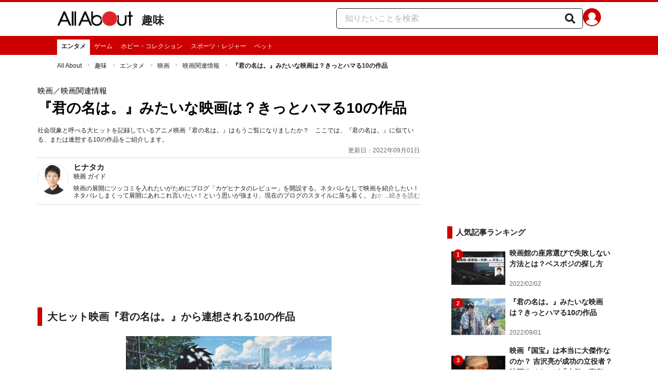

--- FILE ---
content_type: text/html; charset=utf-8
request_url: https://allabout.co.jp/gm/gc/465573/
body_size: 40284
content:
<!DOCTYPE html><html lang="ja"><head><meta charSet="utf-8" data-next-head=""/><meta name="viewport" content="width=1100" data-next-head=""/><script src="https://cdn.browsiprod.com/bootstrap/bootstrap.js" id="browsi-tag" data-pubKey="allabout" data-siteKey="allabout" async="" data-next-head=""></script><meta name="keywords" content="君の名は。,君の名は,映画,解説,レビュー" data-next-head=""/><meta name="description" content="社会現象と呼べる大ヒットを記録しているアニメ映画『君の名は。』はもうご覧になりましたか？　ここでは、『君の名は。』に似ている、または連想する10の作品をご紹介します。" data-next-head=""/><meta name="thumbnail" content="https://imgcp.aacdn.jp/img-a/1200/900/aa/gm/article/4/6/5/5/7/3/201609161348/topimg_original.jpg" data-next-head=""/><title data-next-head="">『君の名は。』みたいな映画は？きっとハマる10の作品 [映画] All About</title><link rel="alternate" type="application/rss+xml" title="All About（オールアバウト）" href="https://rss.allabout.co.jp/aa/latest/pubsubhubbub/" data-next-head=""/><link rel="icon" type="image/x-icon" href="//img.aacdn.jp/201107/all/favicon.ico" data-next-head=""/><meta name="twitter:card" content="summary_large_image" data-next-head=""/><meta name="twitter:site" content="@allabout_news" data-next-head=""/><link rel="apple-touch-icon" href="//img.aacdn.jp/touch/aa/aa_home150_150.png" data-next-head=""/><meta property="og:title" content="『君の名は。』みたいな映画は？きっとハマる10の作品 [映画] All About" data-next-head=""/><meta property="og:type" content="article" data-next-head=""/><meta property="og:url" content="https://allabout.co.jp/gm/gc/465573/" data-next-head=""/><meta property="og:image" content="https://imgcp.aacdn.jp/img-a/1200/900/aa/gm/article/4/6/5/5/7/3/201609161348/topimg_original.jpg" data-next-head=""/><meta property="og:site_name" content="All About（オールアバウト）" data-next-head=""/><meta property="og:description" content="社会現象と呼べる大ヒットを記録しているアニメ映画『君の名は。』はもうご覧になりましたか？　ここでは、『君の名は。』に似ている、または連想する10の作品をご紹介します。" data-next-head=""/><meta property="fb:app_id" content="127779010635453" data-next-head=""/><meta property="fb:pages" content="146834615367396" data-next-head=""/><meta name="robots" content="index, follow, max-image-preview:large" data-next-head=""/><link rel="canonical" href="https://allabout.co.jp/gm/gc/465573/" data-next-head=""/><link rel="preload" href="/_next/static/css/b0136b2bd75f0647.css" as="style"/><script type="text/javascript" data-next-head="">
              aa = {};
              aa.v = {};
              aa.v.article_adflag = '0';
              aa.v.article_guide_id = '1526';
              aa.v.article_guide_name = 'ヒナタカ'
              aa.v.article_id = '465573';
              aa.v.article_page = '1';
              aa.v.article_pagecount = '1';
              aa.v.article_pubdate = '2016-09-16';
              aa.v.article_title = '『君の名は。』みたいな映画は？きっとハマる10の作品';
              aa.v.article_updatedate = '2022-09-01';
              aa.v.ryoiki_eng = 'r_hobby';
              aa.v.ryoiki_jp = '趣味';
              aa.v.ch_jp = 'エンタメ';
              aa.v.ch_eng = 'entertainment';
              aa.v.gs_id = '1681';
              aa.v.gs_jp = '映画';
              aa.v.list_id = '22897';
              aa.v.my_best = '0';
            </script><script type="text/javascript" data-next-head="">
              aa.v.device='pc';
              aa.v.adult_flg = '0';
              aa.v.page_category = 'guidesite';
              aa.v.page_type = 'article';
              aa.v.page_title = '『君の名は。』みたいな映画は？きっとハマる10の作品';
              aa.v.service = 'allabout';
            </script><script id="gtm" data-nscript="beforeInteractive">
            window.dataLayer = window.dataLayer || [];
            window.dataLayer.push({ isRearchi: "true" });
            (function(w,d,s,l,i){w[l]=w[l]||[];w[l].push({'gtm.start':
            new Date().getTime(),event:'gtm.js'});var f=d.getElementsByTagName(s)[0],
            j=d.createElement(s),dl=l!='dataLayer'?'&l='+l:'';j.async=true;j.src=
            'https://www.googletagmanager.com/gtm.js?id='+i+dl;f.parentNode.insertBefore(j,f);
            })(window,document,'script','dataLayer','GTM-87VH');
          </script><link rel="stylesheet" href="/_next/static/css/b0136b2bd75f0647.css" data-n-p=""/><noscript data-n-css=""></noscript><script defer="" noModule="" src="/_next/static/chunks/polyfills-42372ed130431b0a.js"></script><script src="/_next/static/chunks/webpack-18f05741a3d519cc.js" defer=""></script><script src="/_next/static/chunks/framework-8b0b0e08fcd3360d.js" defer=""></script><script src="/_next/static/chunks/main-ca3824d559d86b17.js" defer=""></script><script src="/_next/static/chunks/pages/_app-e05f867421b85eff.js" defer=""></script><script src="/_next/static/chunks/454e6ae6-cf266b9b861d28ec.js" defer=""></script><script src="/_next/static/chunks/0465ed09-f57fb4220e06eb77.js" defer=""></script><script src="/_next/static/chunks/b28a8588-92427bce0fbc5c48.js" defer=""></script><script src="/_next/static/chunks/a1488f65-e5254862fb055c34.js" defer=""></script><script src="/_next/static/chunks/10a22817-c1ee5f341dea983d.js" defer=""></script><script src="/_next/static/chunks/489b9f9a-6bd6f27897a65abd.js" defer=""></script><script src="/_next/static/chunks/54e27604-552001d213a512a3.js" defer=""></script><script src="/_next/static/chunks/c859536c-827e68214a77fd76.js" defer=""></script><script src="/_next/static/chunks/2e6f1b4f-0e74645d7890d7e8.js" defer=""></script><script src="/_next/static/chunks/4b522599-c77b318bd8129326.js" defer=""></script><script src="/_next/static/chunks/2730-82337e8a1bd183de.js" defer=""></script><script src="/_next/static/chunks/5278-d2b0d11e9809cae1.js" defer=""></script><script src="/_next/static/chunks/1886-b8f4549143be163a.js" defer=""></script><script src="/_next/static/chunks/2609-20416f641ebab4d0.js" defer=""></script><script src="/_next/static/chunks/9549-247828d1b4c13fd5.js" defer=""></script><script src="/_next/static/chunks/3366-cfd2262517269b6a.js" defer=""></script><script src="/_next/static/chunks/800-a872f7af112c3f71.js" defer=""></script><script src="/_next/static/chunks/292-85263569e9c9644c.js" defer=""></script><script src="/_next/static/chunks/7202-7409c0b4d4fd2f6b.js" defer=""></script><script src="/_next/static/chunks/4932-afbd97fb095a73cf.js" defer=""></script><script src="/_next/static/chunks/9815-81da0a243e353587.js" defer=""></script><script src="/_next/static/chunks/7889-ee24d07e3796a3bc.js" defer=""></script><script src="/_next/static/chunks/6268-05d4eaee47668e60.js" defer=""></script><script src="/_next/static/chunks/2270-e72a8166b796e2c4.js" defer=""></script><script src="/_next/static/chunks/pages/gm/gc/%5Bid%5D-05eeb165f43c83f7.js" defer=""></script><script src="/_next/static/3K6Y65Yr5XLSL7nYyxB8M/_buildManifest.js" defer=""></script><script src="/_next/static/3K6Y65Yr5XLSL7nYyxB8M/_ssgManifest.js" defer=""></script>
                              <script>!function(e){var n="https://s.go-mpulse.net/boomerang/";if("False"=="True")e.BOOMR_config=e.BOOMR_config||{},e.BOOMR_config.PageParams=e.BOOMR_config.PageParams||{},e.BOOMR_config.PageParams.pci=!0,n="https://s2.go-mpulse.net/boomerang/";if(window.BOOMR_API_key="KLLCJ-3YXQ7-D8NBF-R2BAU-XP2MB",function(){function e(){if(!o){var e=document.createElement("script");e.id="boomr-scr-as",e.src=window.BOOMR.url,e.async=!0,i.parentNode.appendChild(e),o=!0}}function t(e){o=!0;var n,t,a,r,d=document,O=window;if(window.BOOMR.snippetMethod=e?"if":"i",t=function(e,n){var t=d.createElement("script");t.id=n||"boomr-if-as",t.src=window.BOOMR.url,BOOMR_lstart=(new Date).getTime(),e=e||d.body,e.appendChild(t)},!window.addEventListener&&window.attachEvent&&navigator.userAgent.match(/MSIE [67]\./))return window.BOOMR.snippetMethod="s",void t(i.parentNode,"boomr-async");a=document.createElement("IFRAME"),a.src="about:blank",a.title="",a.role="presentation",a.loading="eager",r=(a.frameElement||a).style,r.width=0,r.height=0,r.border=0,r.display="none",i.parentNode.appendChild(a);try{O=a.contentWindow,d=O.document.open()}catch(_){n=document.domain,a.src="javascript:var d=document.open();d.domain='"+n+"';void(0);",O=a.contentWindow,d=O.document.open()}if(n)d._boomrl=function(){this.domain=n,t()},d.write("<bo"+"dy onload='document._boomrl();'>");else if(O._boomrl=function(){t()},O.addEventListener)O.addEventListener("load",O._boomrl,!1);else if(O.attachEvent)O.attachEvent("onload",O._boomrl);d.close()}function a(e){window.BOOMR_onload=e&&e.timeStamp||(new Date).getTime()}if(!window.BOOMR||!window.BOOMR.version&&!window.BOOMR.snippetExecuted){window.BOOMR=window.BOOMR||{},window.BOOMR.snippetStart=(new Date).getTime(),window.BOOMR.snippetExecuted=!0,window.BOOMR.snippetVersion=12,window.BOOMR.url=n+"KLLCJ-3YXQ7-D8NBF-R2BAU-XP2MB";var i=document.currentScript||document.getElementsByTagName("script")[0],o=!1,r=document.createElement("link");if(r.relList&&"function"==typeof r.relList.supports&&r.relList.supports("preload")&&"as"in r)window.BOOMR.snippetMethod="p",r.href=window.BOOMR.url,r.rel="preload",r.as="script",r.addEventListener("load",e),r.addEventListener("error",function(){t(!0)}),setTimeout(function(){if(!o)t(!0)},3e3),BOOMR_lstart=(new Date).getTime(),i.parentNode.appendChild(r);else t(!1);if(window.addEventListener)window.addEventListener("load",a,!1);else if(window.attachEvent)window.attachEvent("onload",a)}}(),"".length>0)if(e&&"performance"in e&&e.performance&&"function"==typeof e.performance.setResourceTimingBufferSize)e.performance.setResourceTimingBufferSize();!function(){if(BOOMR=e.BOOMR||{},BOOMR.plugins=BOOMR.plugins||{},!BOOMR.plugins.AK){var n=""=="true"?1:0,t="",a="ck76s6ycc2qry2lscr2q-f-d379f88f3-clientnsv4-s.akamaihd.net",i="false"=="true"?2:1,o={"ak.v":"39","ak.cp":"914209","ak.ai":parseInt("585512",10),"ak.ol":"0","ak.cr":8,"ak.ipv":4,"ak.proto":"h2","ak.rid":"48e3b7d1","ak.r":51208,"ak.a2":n,"ak.m":"b","ak.n":"essl","ak.bpcip":"18.191.233.0","ak.cport":46130,"ak.gh":"23.209.83.14","ak.quicv":"","ak.tlsv":"tls1.3","ak.0rtt":"","ak.0rtt.ed":"","ak.csrc":"-","ak.acc":"","ak.t":"1769084021","ak.ak":"hOBiQwZUYzCg5VSAfCLimQ==PgieDR99oxQHFigKOqNJ4Tqxv96zNJNXq28AofcuLgX+3ptLQjaUSNuQ8g0jiF+BntNOyd/kGn8pbYCSo3XyKSS+fHnV3hCRt95ffkfNsAhQNAZDh7RO66/XMYwT0Rhmhh1cL1IZ2KCeLSuOJ9CPECc+GLg0PK5jj3hnPLRjUZlq3V1H9+PAp9hPLeSQ2p5GZ4PKtIiYFVt6/2ASypNaZOAhHu2fJImPLlxD6NUPXOc9lQOMVXGUGHIeTh5a8f2sC1WvFQs+Z9I4nHkajVzOv8Oj6uCdyKNXEmZQSh1IQ22uN7jA0qynSrlGBB7g8vxIFvZuN0+YrZFL2OkZ7WJV5J/LIRqhjL/evF1ECEbu0PPwqnaZAgjn9K1vDWggzX3VH/kPWIKxlxLzJDWXHssIInuLUCjwplRnDlE16MuYMVE=","ak.pv":"87","ak.dpoabenc":"","ak.tf":i};if(""!==t)o["ak.ruds"]=t;var r={i:!1,av:function(n){var t="http.initiator";if(n&&(!n[t]||"spa_hard"===n[t]))o["ak.feo"]=void 0!==e.aFeoApplied?1:0,BOOMR.addVar(o)},rv:function(){var e=["ak.bpcip","ak.cport","ak.cr","ak.csrc","ak.gh","ak.ipv","ak.m","ak.n","ak.ol","ak.proto","ak.quicv","ak.tlsv","ak.0rtt","ak.0rtt.ed","ak.r","ak.acc","ak.t","ak.tf"];BOOMR.removeVar(e)}};BOOMR.plugins.AK={akVars:o,akDNSPreFetchDomain:a,init:function(){if(!r.i){var e=BOOMR.subscribe;e("before_beacon",r.av,null,null),e("onbeacon",r.rv,null,null),r.i=!0}return this},is_complete:function(){return!0}}}}()}(window);</script></head><body><noscript><iframe title="gtm" src="https://www.googletagmanager.com/ns.html?id=GTM-87VH" height="0" width="0" style="display:none;visibility:hidden"></iframe></noscript><div id="__next"><style data-emotion="css-global sbijfl">*,::before,::after{box-sizing:border-box;border-style:solid;border-width:0;}html{line-height:1.15;-webkit-text-size-adjust:100%;}body{margin:0;font-family:"メイリオ",Meiryo,YuGothic,"游ゴシック","Hiragino Kaku Gothic Pro",Osaka,"ＭＳ Ｐゴシック","MS PGothic",sans-serif;}main{display:block;}p,table,blockquote,address,pre,iframe,form,figure,dl{margin:0;}h1,h2,h3,h4,h5,h6{font-size:inherit;font-weight:inherit;margin:0;}ul,ol{margin:0;padding:0;list-style:none;}dt{font-weight:bold;}dd{margin-left:0;}hr{box-sizing:content-box;height:0;overflow:visible;border-top-width:1px;margin:0;clear:both;color:inherit;}pre{font-family:monospace,monospace;font-size:inherit;}address{font-style:inherit;}a{background-color:transparent;-webkit-text-decoration:none;text-decoration:none;color:inherit;}abbr[title]{-webkit-text-decoration:underline dotted;text-decoration:underline dotted;}b,strong{font-weight:bolder;}code,kbd,samp{font-family:monospace,monospace;font-size:inherit;}small{font-size:80%;}sub,sup{font-size:75%;line-height:0;position:relative;vertical-align:baseline;}sub{bottom:-0.25em;}sup{top:-0.5em;}svg,img,embed,object,iframe{vertical-align:bottom;}button,input,optgroup,select,textarea{-webkit-appearance:none;-webkit-appearance:none;-moz-appearance:none;-ms-appearance:none;appearance:none;vertical-align:middle;color:inherit;font:inherit;background:transparent;padding:0;margin:0;border-radius:0;text-align:inherit;text-transform:inherit;}[type="checkbox"]{-webkit-appearance:checkbox;-webkit-appearance:checkbox;-moz-appearance:checkbox;-ms-appearance:checkbox;appearance:checkbox;}[type="radio"]{-webkit-appearance:radio;-webkit-appearance:radio;-moz-appearance:radio;-ms-appearance:radio;appearance:radio;}button,[type="button"],[type="reset"],[type="submit"]{cursor:pointer;}button:disabled,[type="button"]:disabled,[type="reset"]:disabled,[type="submit"]:disabled{cursor:default;}:-moz-focusring{outline:auto;}select:disabled{opacity:inherit;}option{padding:0;}fieldset{margin:0;padding:0;min-width:0;}legend{padding:0;}progress{vertical-align:baseline;}textarea{overflow:auto;}[type="number"]::-webkit-inner-spin-button,[type="number"]::-webkit-outer-spin-button{height:auto;}[type="search"]{outline-offset:-2px;}[type="search"]::-webkit-search-decoration{-webkit-appearance:none;}::-webkit-file-upload-button{-webkit-appearance:button;font:inherit;}label[for]{cursor:pointer;}details{display:block;}summary{display:-webkit-box;display:-webkit-list-item;display:-ms-list-itembox;display:list-item;}[contenteditable]:focus{outline:auto;}table{border-color:inherit;border-collapse:collapse;}caption{text-align:left;}td,th{vertical-align:top;padding:0;}th{text-align:left;font-weight:bold;}html{font-size:16px;}body{font-family:"メイリオ",Meiryo,YuGothic,"游ゴシック","Hiragino Kaku Gothic Pro",Osaka,"ＭＳ Ｐゴシック","MS PGothic",sans-serif;line-height:1.5;background:#fff;color:#1e1e1e;word-wrap:break-word;min-width:1058px;}a{color:#005ead;-webkit-text-decoration:none;text-decoration:none;}a:hover{-webkit-text-decoration:underline;text-decoration:underline;}img{max-width:100%;vertical-align:bottom;-ms-interpolation-mode:bicubic;}a:hover img.trans,a.trans:hover{cursor:pointer;opacity:0.7;-webkit-filter:alpha(opacity=70);filter:alpha(opacity=70);}</style><style data-emotion="css 3t04x3">.css-3t04x3{height:0px;}</style><div data-tracking-zone="modules-content-bodyExternalScriptFrame" class="css-3t04x3"></div><style data-emotion="css gk3zlj">.css-gk3zlj{min-width:1240px;}</style><div class="css-gk3zlj"><style data-emotion="css nzfbnz">.css-nzfbnz{border-top:4px solid #cc0000;}</style><header role="banner" data-tracking-zone="modules-common-header" class="css-nzfbnz"><style data-emotion="css 1lz4wh1">.css-1lz4wh1{display:-webkit-box;display:-webkit-flex;display:-ms-flexbox;display:flex;-webkit-box-pack:justify;-webkit-justify-content:space-between;justify-content:space-between;padding:12px 0;width:1058px;margin:0 auto;}</style><div class="css-1lz4wh1"><style data-emotion="css bdl97">.css-bdl97{padding-top:6px;display:-webkit-box;display:-webkit-flex;display:-ms-flexbox;display:flex;}</style><div data-tracking-zone="modules-common-header-parts-logo" class="css-bdl97"><a aria-label="All About オールアバウト" href="/"><style data-emotion="css 3qtz1w">.css-3qtz1w{max-width:100%;vertical-align:bottom;}</style><div class="css-3qtz1w"><img alt="All About オールアバウト" loading="lazy" width="148" height="29" decoding="async" data-nimg="1" style="color:transparent" src="https://img.aacdn.jp/allabout/common/aa-logo.png"/></div></a><style data-emotion="css 9okqyn">.css-9okqyn{display:-webkit-box;display:-webkit-flex;display:-ms-flexbox;display:flex;-webkit-align-items:center;-webkit-box-align:center;-ms-flex-align:center;align-items:center;margin-left:16px;line-height:1;font-size:22px;font-weight:bold;color:#1e1e1e;}.css-9okqyn:hover{-webkit-text-decoration:none;text-decoration:none;}</style><a class="css-9okqyn" href="/r_hobby/">趣味</a></div><style data-emotion="css kl5uk3">.css-kl5uk3{display:-webkit-box;display:-webkit-flex;display:-ms-flexbox;display:flex;gap:20px;}</style><div class="css-kl5uk3"><div data-tracking-zone="parts-common-searchForm" class="css-kl5uk3"><style data-emotion="css 79elbk">.css-79elbk{position:relative;}</style><form class="css-79elbk"><style data-emotion="css edtxkx">.css-edtxkx{display:block;border-radius:5px;box-sizing:border-box;border:1px solid #1e1e1e;width:480px;height:40px;padding:0 50px 0 16px;line-height:40px;background:#fff;}.css-edtxkx::-webkit-input-placeholder{color:#b4b4b4;}.css-edtxkx::-moz-placeholder{color:#b4b4b4;}.css-edtxkx:-ms-input-placeholder{color:#b4b4b4;}.css-edtxkx::placeholder{color:#b4b4b4;}</style><input type="text" placeholder="知りたいことを検索" class="css-edtxkx" value=""/><style data-emotion="css 1oo56x6">.css-1oo56x6{display:block;position:absolute;top:0;right:15px;width:20px;height:40px;font-size:20px;line-height:20px;}.css-1oo56x6:hover{opacity:0.8;}</style><button aria-label="知りたいことを検索" type="submit" class="css-1oo56x6"><svg stroke="currentColor" fill="currentColor" stroke-width="0" viewBox="0 0 512 512" height="1em" width="1em" xmlns="http://www.w3.org/2000/svg"><path d="M505 442.7L405.3 343c-4.5-4.5-10.6-7-17-7H372c27.6-35.3 44-79.7 44-128C416 93.1 322.9 0 208 0S0 93.1 0 208s93.1 208 208 208c48.3 0 92.7-16.4 128-44v16.3c0 6.4 2.5 12.5 7 17l99.7 99.7c9.4 9.4 24.6 9.4 33.9 0l28.3-28.3c9.4-9.4 9.4-24.6.1-34zM208 336c-70.7 0-128-57.2-128-128 0-70.7 57.2-128 128-128 70.7 0 128 57.2 128 128 0 70.7-57.2 128-128 128z"></path></svg></button></form></div><a href="https://allabout.co.jp/membership/login?utm_source=allabout&amp;utm_medium=referral&amp;utm_campaign=id_login" aria-label="All About ID" data-tracking-zone="parts-common-userIcon"><style data-emotion="css 8zt265">.css-8zt265{display:inline-block;border-radius:50%;width:35px;height:35px;background:#cc0000;background-image:url(https://img.aacdn.jp/allabout/common/user_icon.svg);background-repeat:no-repeat;position:relative;-webkit-background-position:left 3px bottom -8px;background-position:left 3px bottom -8px;-webkit-background-size:25px auto;background-size:25px auto;border:#cc0000 solid 2px;box-sizing:border-box;}</style><span class="css-8zt265"></span></a></div></div></header><style data-emotion="css 1lqqlin">.css-1lqqlin{background:#cc0000;}</style><nav role="navigation" data-tracking-zone="modules-common-navigation-channel" class="css-1lqqlin"><style data-emotion="css yqa7mu">.css-yqa7mu{width:1058px;display:-webkit-box;display:-webkit-flex;display:-ms-flexbox;display:flex;-webkit-box-flex-wrap:wrap;-webkit-flex-wrap:wrap;-ms-flex-wrap:wrap;flex-wrap:wrap;padding-top:7px;margin:0 auto;letter-spacing:-0.4em;}</style><ul class="css-yqa7mu"><style data-emotion="css 5fz372">.css-5fz372{letter-spacing:normal;vertical-align:top;}</style><li class="css-5fz372"><style data-emotion="css zxesj6">.css-zxesj6{display:block;white-space:nowrap;line-height:1;font-size:12px;height:30px;padding:7px 8px 0;font-weight:bold;color:#1e1e1e;background:#fff;}.css-zxesj6:hover{cursor:pointer;-webkit-text-decoration:none;text-decoration:none;}</style><a class="css-zxesj6" href="/entertainment/">エンタメ</a></li><li class="css-5fz372"><style data-emotion="css 14td9p7">.css-14td9p7{display:block;white-space:nowrap;line-height:1;font-size:12px;height:30px;padding:7px 8px 0;color:#fff;}.css-14td9p7:hover{cursor:pointer;-webkit-text-decoration:none;text-decoration:none;font-weight:bold;color:#1e1e1e;background:#fff;}</style><a class="css-14td9p7" href="/ch_game/">ゲーム</a></li><li class="css-5fz372"><a class="css-14td9p7" href="/ch_hobby/">ホビー・コレクション</a></li><li class="css-5fz372"><a class="css-14td9p7" href="/ch_sports/">スポーツ・レジャー</a></li><li class="css-5fz372"><a class="css-14td9p7" href="/pet/">ペット</a></li></ul></nav><style data-emotion="css u70vtz">.css-u70vtz{margin:0 auto;width:1058px;}</style><nav data-tracking-zone="parts-common-breadcrumbList" class="css-u70vtz"><style data-emotion="css 1b9xjm1">.css-1b9xjm1{font-size:12px;margin-bottom:12px;padding-top:12px;}</style><ol class="css-1b9xjm1"><style data-emotion="css 1wa08kx">.css-1wa08kx{position:relative;display:inline-block;padding-right:17px;margin-right:8px;}.css-1wa08kx:after{position:absolute;display:inline-block;content:">";color:#999;top:-1px;right:0;-webkit-transform:scaleX(0.6);-moz-transform:scaleX(0.6);-ms-transform:scaleX(0.6);transform:scaleX(0.6);}.css-1wa08kx:last-child{font-weight:bold;padding-right:0px;margin-right:0px;}.css-1wa08kx:last-child:after{content:"";}</style><li class="css-1wa08kx"><style data-emotion="css 179v843">.css-179v843{color:#1e1e1e;}</style><a class="css-179v843" href="/">All About</a></li><li class="css-1wa08kx"><a class="css-179v843" href="/r_hobby/">趣味</a></li><li class="css-1wa08kx"><a class="css-179v843" href="/entertainment/">エンタメ</a></li><li class="css-1wa08kx"><a class="css-179v843" href="/gm/gt/1681/">映画</a></li><li class="css-1wa08kx"><a class="css-179v843" href="/gm/gl/22897/">映画関連情報</a></li><li class="css-1wa08kx">『君の名は。』みたいな映画は？きっとハマる10の作品</li></ol></nav><style data-emotion="css 1v4uyrx">.css-1v4uyrx{width:1240px;display:-webkit-box;display:-webkit-flex;display:-ms-flexbox;display:flex;padding:12px 0;margin:0 auto;}</style><div class="css-1v4uyrx"><style data-emotion="css 1dfv254">.css-1dfv254{width:744px;margin:0 53px;}</style><div class="css-1dfv254"><style data-emotion="css eaj36">.css-eaj36{margin-bottom:20px;border-bottom:1px solid #dbdbcf;}</style><div class="css-eaj36"><div data-tracking-zone="modules-content-header-common"><style data-emotion="css 1x6kwam">.css-1x6kwam{margin-bottom:5px;color:#000;font-size:15px;padding-top:5px;line-height:1.5;}</style><div data-tracking-zone="modules-content-header-common-parts-contentCategory" class="css-1x6kwam">映画<!-- -->／映画関連情報</div><style data-emotion="css 3vy5ys">.css-3vy5ys{margin-bottom:16px;font-size:28px;font-weight:bold;line-height:1.3;color:#000;}</style><h1 data-tracking-zone="modules-content-header-common-parts-contentTitle" class="css-3vy5ys">『君の名は。』みたいな映画は？きっとハマる10の作品</h1><style data-emotion="css ve1b41">.css-ve1b41{margin-bottom:3px;font-size:12px;}</style><p data-tracking-zone="modules-content-header-common-parts-contentDescription" class="css-ve1b41">社会現象と呼べる大ヒットを記録しているアニメ映画『君の名は。』はもうご覧になりましたか？　ここでは、『君の名は。』に似ている、または連想する10の作品をご紹介します。</p></div><style data-emotion="css 1t22kts">.css-1t22kts{display:block;color:#666;text-align:right;font-size:12px;}</style><time data-tracking-zone="parts-common-updatedAt" class="css-1t22kts">更新日：2022年09月01日</time><style data-emotion="css 1gohi4l">.css-1gohi4l{min-height:47px;padding-top:5px;display:-webkit-box;display:-webkit-flex;display:-ms-flexbox;display:flex;-webkit-box-pack:justify;-webkit-justify-content:space-between;justify-content:space-between;}</style><div class="css-1gohi4l"><style data-emotion="css 1n570ix">.css-1n570ix{width:100%;border-top:1px solid #dbdbcf;}</style><div data-tracking-zone="modules-content-guide-common" class="css-1n570ix"><style data-emotion="css yh62wx">.css-yh62wx{display:-webkit-box;display:-webkit-flex;display:-ms-flexbox;display:flex;padding-top:10px;padding-bottom:10px;width:100%;}</style><div class="css-yh62wx"><style data-emotion="css 6su6fj">.css-6su6fj{-webkit-flex-shrink:0;-ms-flex-negative:0;flex-shrink:0;}</style><div class="css-6su6fj"><style data-emotion="css 12jv2d2">.css-12jv2d2{border:1px solid #e5e5e5;border-radius:50%;width:60px;height:60px;}</style><div data-tracking-zone="modules-content-guide-common-parts-guideProfileImage" class="css-12jv2d2"><style data-emotion="css uodor8">.css-uodor8{border-radius:50%;}</style><img alt="ヒナタカ" loading="lazy" width="60" height="60" decoding="async" data-nimg="1" class="css-uodor8" style="color:transparent" src="https://imgcp.aacdn.jp/img-a/60/60/img-org/201107/all/guide/1526/guide-1526-60-60.gif"/></div></div><style data-emotion="css k9d8ev">.css-k9d8ev{margin-left:10px;-webkit-box-flex:1;-webkit-flex-grow:1;-ms-flex-positive:1;flex-grow:1;-webkit-flex-shrink:1;-ms-flex-negative:1;flex-shrink:1;-webkit-flex-basis:0%;-ms-flex-preferred-size:0%;flex-basis:0%;}</style><div class="css-k9d8ev"><style data-emotion="css m2tfvw">.css-m2tfvw{font-size:15px;font-weight:bold;line-height:1;}</style><p class="css-m2tfvw">ヒナタカ</p><style data-emotion="css chvykx">.css-chvykx{font-size:12px;font-weight:bold;color:#666;margin-top:5px;line-height:1;}</style><p class="css-chvykx">映画 ガイド</p><style data-emotion="css mvx0md">.css-mvx0md{margin-top:10px;min-height:0;}</style><div class="css-mvx0md"><div data-tracking-zone="modules-content-guide-common-parts-briefHistory" class="css-79elbk"><style data-emotion="css 1mr554u">.css-1mr554u{font-size:12px;line-height:1.2;display:-webkit-box;-webkit-box-orient:vertical;-webkit-line-clamp:2;overflow:hidden;position:relative;}</style><p class="css-1mr554u">映画の展開にツッコミを入れたいがためにブログ「カゲヒナタのレビュー」を開設する。ネタバレなしで映画を紹介したい！ネタバレしまくって展開にあれこれ言いたい！という思いが強まり、現在のブログのスタイルに落ち着く。
おかげでどんなジャンルでも幅広く観て、考察することが大好きになってしまう。</p><style data-emotion="css 1p9x2uq">.css-1p9x2uq{position:absolute;bottom:0;right:0;background:linear-gradient(
    to right,rgba(255,255,255,0),#fff 20px
  );color:#666;line-height:1.2;cursor:pointer;padding-left:20px;font-size:12px;}</style><span role="button" tabindex="0" class="css-1p9x2uq">...続きを読む</span></div></div></div></div></div></div></div><style data-emotion="css 1xn3edc">.css-1xn3edc{margin-bottom:30px;}</style><div class="css-1xn3edc"><style data-emotion="css 9cymi">.css-9cymi{text-align:center;height:90px;}.css-9cymi iframe{max-width:100%;}</style><div id="sys-article-upper-afc" data-tracking-zone="modules-common-adUpperAfc" class="css-9cymi"></div></div><main><article><style data-emotion="css 128nlh6">.css-128nlh6{font-size:13px;}</style><div data-tracking-zone="modules-content-relatedArticleAboveArticleFrame" class="css-128nlh6"></div><div id="fourm-target-children" data-tracking-zone="modules-content-adFourM"><div id="in-article-rec-target-children" data-tracking-zone="modules-content-adInArticleRec"><style data-emotion="css a0eahd">.css-a0eahd{padding-top:15px;line-height:1.8;}.css-a0eahd a[rel="allabout-gallery"] img{pointer-events:none;}.css-a0eahd .clear{clear:both;}.css-a0eahd .clearfix{*zoom:1;}.css-a0eahd .clearfix:after{content:"";display:block;height:0;clear:both;overflow:hidden;}.css-a0eahd .link-blue{color:#005ead!important;}.css-a0eahd a:hover .link-blue{-webkit-text-decoration:underline;text-decoration:underline;}.css-a0eahd .clear-text{text-indent:100%;white-space:nowrap;overflow:hidden;}.css-a0eahd .text-right{text-align:right;}.css-a0eahd .text-center{text-align:center;}.css-a0eahd .left{float:left;}.css-a0eahd .right{float:right;}.css-a0eahd .hide{display:none!important;}.css-a0eahd .mb10{margin-bottom:10px!important;}.css-a0eahd .mb20{margin-bottom:20px!important;}.css-a0eahd .has-grid{letter-spacing:-0.4em;}.css-a0eahd .has-grid>.has-grid-item{display:inline-block;letter-spacing:normal;vertical-align:top;*display:inline;*zoom:1;}.css-a0eahd .has-table{display:block;display:table;}.css-a0eahd .has-table>.has-table-item{display:inline-block;display:table-cell;*display:inline;*zoom:1;vertical-align:middle;}.css-a0eahd .has-flex>.has-grid-item{display:inline-block;}.css-a0eahd .has-flex{letter-spacing:-0.5em;width:100%;display:-webkit-box;display:-webkit--webkit-flex;display:-ms--webkit-flexbox;display:-webkit-flex;display:-webkit-box;display:-webkit-flex;display:-ms-flexbox;display:flex;-webkit-flex-direction:row;-webkit-flex-direction:row;-ms-flex-direction:row;flex-direction:row;-webkit-flex-wrap:wrap;-webkit-box-flex-wrap:wrap;-webkit-flex-wrap:wrap;-ms-flex-wrap:wrap;flex-wrap:wrap;-webkit-justify-content:flex-start;-webkit-box-pack:start;-ms-flex-pack:start;-webkit-justify-content:flex-start;justify-content:flex-start;-webkit-align-items:stretch;-webkit-align-items:stretch;-webkit-box-align:stretch;-ms-flex-align:stretch;align-items:stretch;-webkit-align-content:stretch;-webkit-align-content:stretch;-ms-flex-line-pack:stretch;align-content:stretch;}.css-a0eahd .has-flex>.has-grid-item{display:inline-block;letter-spacing:normal;vertical-align:top;position:relative;width:100%;-webkit-order:0;-webkit-order:0;-ms-flex-order:0;order:0;-webkit-flex-grow:0;-webkit-box-flex:0;-webkit-flex-grow:0;-ms-flex-positive:0;flex-grow:0;-webkit-flex-shrink:0;-webkit-flex-shrink:0;-ms-flex-negative:0;flex-shrink:0;-webkit-flex-basis:auto;-webkit-flex-basis:auto;-ms-flex-preferred-size:auto;flex-basis:auto;-webkit-align-self:auto;-webkit-align-self:auto;-ms-flex-item-align:auto;align-self:auto;}.css-a0eahd .has-flex-item-1col>.has-grid-item{display:block;}.css-a0eahd .has-flex-item-2col>.has-grid-item{-webkit-flex-basis:50%;-webkit-flex-basis:50%;-ms-flex-preferred-size:50%;flex-basis:50%;width:50%;max-width:50%;}.css-a0eahd .has-flex-item-3col>.has-grid-item{-webkit-flex-basis:33.333%;-webkit-flex-basis:33.333%;-ms-flex-preferred-size:33.333%;flex-basis:33.333%;width:33.333%;max-width:33.333%;}.css-a0eahd .has-flex-item-4col>.has-grid-item{-webkit-flex-basis:25%;-webkit-flex-basis:25%;-ms-flex-preferred-size:25%;flex-basis:25%;width:25%;max-width:25%;}.css-a0eahd .has-flex-item-5col>.has-grid-item{-webkit-flex-basis:20%;-webkit-flex-basis:20%;-ms-flex-preferred-size:20%;flex-basis:20%;width:20%;max-width:20%;}.css-a0eahd .aa_content-inner{position:relative;padding-top:7px;}.css-a0eahd .aa_content-main{float:left;width:697px;}.css-a0eahd .aa_main-content-header-title{display:inline-block;font-size:24px;font-weight:bold;}.css-a0eahd .mod .bd,.css-a0eahd .mod .ft,.css-a0eahd .mod .hd{display:inline-block;zoom:1;width:100%;*display:block;*width:auto;}.css-a0eahd .mod .inner{position:relative;}.css-a0eahd .media .bd{display:table-cell;zoom:1;}.css-a0eahd .media .left{float:left;margin-right:12px;*display:inline;}.css-a0eahd .media .right{float:right;margin-left:12px;*display:inline;}.css-a0eahd .mod-feature:after{content:"";clear:both;display:block;}.css-a0eahd .mod-feature .title{font-size:22px!important;line-height:1.3;}.css-a0eahd .mod-feature .catch{font-size:14px;}.css-a0eahd .red{color:#c00!important;}.css-a0eahd .aa_article{margin-bottom:20px;}.css-a0eahd .aa_article-content{padding-top:15px;line-height:1.8;}.css-a0eahd .aa_article-content hr{border-top:1px dashed #dbdbcf;margin:1.5em 0;}.css-a0eahd .aa_article-content table{text-align:left;border-collapse:collapse;}.css-a0eahd table.aa_article-table{border-collapse:collapse;border-left:1px solid #dbdbcf;border-top:1px solid #dbdbcf;width:100%;}.css-a0eahd .aa_article-table-wrapper{margin-bottom:15px;}.css-a0eahd table.aa_article-table th{vertical-align:middle;text-align:center;border-bottom:1px solid #dbdbcf;border-right:1px solid #dbdbcf;background-color:#efefe0;padding:10px;}.css-a0eahd table.aa_article-table td{vertical-align:middle;text-align:center;border-bottom:1px solid #dbdbcf;border-right:1px solid #dbdbcf;padding:10px;}.css-a0eahd .aa_article-content a{-webkit-text-decoration:underline;text-decoration:underline;}.css-a0eahd .aa_article-content a:hover{-webkit-text-decoration:none;text-decoration:none;}.css-a0eahd .aa_article-content a{-webkit-text-decoration:underline;text-decoration:underline;}.css-a0eahd .aa_article-content a:hover{-webkit-text-decoration:none;text-decoration:none;}.css-a0eahd .aa_article-content .guide-profile .guide-thumb{border-radius:50%;width:40px;overflow:hidden;height:40px;border:1px solid #e5e5e5;}.css-a0eahd .aa_article-content .guide-profile .guide-name{padding-left:12px;font-size:14px;}.css-a0eahd .aa_article-content .source{font-size:11px;color:#999;line-height:1.3;}.css-a0eahd .aa_article-content .aa_article-frequently_asked_question_heading{margin-top:30px;}.css-a0eahd .aa_article-content .aa_article-frequently_asked_question_item_question{border-left:none;border-bottom:solid 2px #c00;display:block;line-height:1.4em;margin-top:24px;padding-left:0;}.css-a0eahd .aa_article-content .aa_article-frequently_asked_question_item_answer{margin-top:16px;}.css-a0eahd .article_image_box img{max-width:none;}.css-a0eahd .right200,.css-a0eahd .left200,.css-a0eahd .right150,.css-a0eahd .left150{background:#fff;position:relative;display:inline;}.css-a0eahd .left200 img,.css-a0eahd .left150 img{float:left;}.css-a0eahd .right200 img,.css-a0eahd .right150 img{float:right;}.css-a0eahd .aa_article-content div.right200{float:right;width:200px;height:auto;margin:6px 0 12px 15px;}.css-a0eahd .aa_article-content div.left200{float:left;width:200px;height:auto;margin:6px 14px 12px 0;}.css-a0eahd .aa_article-content div.right150{float:right;width:150px;height:auto;margin:6px 0 12px 15px;}.css-a0eahd .aa_article-content div.left150{float:left;width:150px;height:auto;margin:6px 15px 12px 0;}.css-a0eahd .aa_article-content div.center150,.css-a0eahd .aa_article-content div.center200,.css-a0eahd .aa_article-content div.center300,.css-a0eahd .aa_article-content div.center400{background:#fff;position:relative;clear:both;height:auto;margin:20px auto;text-align:center;}.css-a0eahd .aa_article-content div.center200{width:200px;}.css-a0eahd .aa_article-content div.center300{width:300px;}.css-a0eahd .aa_article-content div.center400{width:400px;}.css-a0eahd .aa_article-content div.right200 a,.css-a0eahd .aa_article-content div.left200 a,.css-a0eahd .aa_article-content div.right150 a,.css-a0eahd .aa_article-content div.left150 a,.css-a0eahd .aa_article-content div.center150 a,.css-a0eahd .aa_article-content div.center200 a,.css-a0eahd .aa_article-content div.center300 a,.css-a0eahd .aa_article-content div.center400 a{-webkit-text-decoration:none;text-decoration:none;}.css-a0eahd .aa_article-content a.article_gallery{display:block;position:relative;}.css-a0eahd .aa_article-content .right200 a.article_gallery,.css-a0eahd .aa_article-content .left200 a.article_gallery,.css-a0eahd .aa_article-content .center200 a.article_gallery{width:200px;}.css-a0eahd .aa_article-content .right150 a.article_gallery,.css-a0eahd .aa_article-content .left150 a.article_gallery{width:150px;}.css-a0eahd .aa_article-content a.article_gallery,.css-a0eahd .aa_article-content a[rel="allabout-gallery"]{display:block;position:relative;}.css-a0eahd .aa_article-content .center150 a.article_gallery{display:inline-block;}.css-a0eahd .aa_article-content div.center150 a.article_gallery:after,.css-a0eahd .aa_article-content div.center200 a.article_gallery:after,.css-a0eahd .aa_article-content div.center300 a.article_gallery:after,.css-a0eahd .aa_article-content div.center400 a.article_gallery:after,.css-a0eahd .aa_article-content div.right200 a.article_gallery:after,.css-a0eahd .aa_article-content div.left200 a.article_gallery:after,.css-a0eahd .aa_article-content div.right150 a.article_gallery:after,.css-a0eahd .aa_article-content div.left150 a.article_gallery:after,.css-a0eahd .aa_article-content div.center150 a[rel="allabout-gallery"]:after,.css-a0eahd .aa_article-content div.center200 a[rel="allabout-gallery"]:after,.css-a0eahd .aa_article-content div.center300 a[rel="allabout-gallery"]:after,.css-a0eahd .aa_article-content div.center400 a[rel="allabout-gallery"]:after,.css-a0eahd .aa_article-content div.right200 a[rel="allabout-gallery"]:after,.css-a0eahd .aa_article-content div.left200 a[rel="allabout-gallery"]:after,.css-a0eahd .aa_article-content div.right150 a[rel="allabout-gallery"]:after,.css-a0eahd .aa_article-content div.left150 a[rel="allabout-gallery"]:after{content:"";display:block;background:url("https://img.aacdn.jp/allabout/gc/icon_article_gallery.png") no-repeat 100% 100%;height:25px;width:25px;position:absolute;top:5px;left:5px;}.css-a0eahd .aa_article-content small,.css-a0eahd .aa_article-content p.cap{color:#666;clear:both;font-size:12px;line-height:1.4;margin:5px 0 0;text-align:left;}.css-a0eahd .aa_article-content div.center150 p.cap{width:100%;padding:0 20px;}.css-a0eahd .aa_article-content small a,.css-a0eahd .aa_article-content p.cap a{-webkit-text-decoration:none;text-decoration:none;}.css-a0eahd .aa_article-content .img-auth{color:#808080;font-size:80%;margin:3px 0 0 0;text-align:left;}.css-a0eahd .aa_article-content .img-auth .label{padding-right:7px;}.css-a0eahd .aa_article-content .img-auth .auth-url{padding-left:7px;}.css-a0eahd .aa_article-content .img-auth .auth-url a{-webkit-text-decoration:underline;text-decoration:underline;}.css-a0eahd .aa_article-content .img-auth .auth-url a:hover{-webkit-text-decoration:none;text-decoration:none;}.css-a0eahd .aa_article-content .article-title{display:table;border-left:9px solid #c00;font-size:20px;font-weight:bold;margin:30px 0 15px 0;padding:0 0 0 10px;}.css-a0eahd .aa_article-content #setright,.css-a0eahd #article #setright{float:right;margin:0 0 10px 10px;_margin:0;padding:0;_padding-left:10px;_padding-bottom:10px;}.css-a0eahd .aa_article-content #setleft,.css-a0eahd #article #setleft{float:left;margin:0 10px 10px 0;}.css-a0eahd .pcap{margin-top:4px;display:inline-block;color:#666;font-size:12px;line-height:1.4;text-align:left;}.css-a0eahd .aa_article-content li{margin-bottom:5px;}.css-a0eahd .aa_article-content ul,.css-a0eahd .aa_article-content ol{padding:10px 0 10px 1.5em;}.css-a0eahd .aa_article-content ul{list-style-type:disc;}.css-a0eahd .aa_article-content ol{list-style-type:decimal;}.css-a0eahd .aa_article-content dl{padding:10px 0;}.css-a0eahd .aa_article-content dt{margin-bottom:5px;font-weight:bold;}.css-a0eahd .aa_article-content p{margin:10px 0 10px 0;}.css-a0eahd .aa_article-content .disclaimer{font-size:12px;color:#999;margin:0;}.css-a0eahd .aa_article-content-index{border:1px solid #ccc;padding:10px 10px 10px 20px;margin:20px 0;}.css-a0eahd .aa_article-content-index li a{color:#222;font-size:14px;font-weight:bold;}.css-a0eahd .pro-source{width:457px;background-color:#eee;padding:4px 4px 4px 20px;margin:12px;line-height:1.4em;overflow:auto;}.css-a0eahd .aa_article-content .gsNotes{font-size:70%;color:#777;margin:0;padding:0;}.css-a0eahd .orderRight{float:right;margin:0 0 10px 10px;_margin:0;padding:0;_padding-left:10px;_padding-bottom:10px;}.css-a0eahd .orderRight td{padding:2px;}.css-a0eahd .orderLeft{float:left;margin:0 10px 10px 0;}.css-a0eahd .orderLeft td{padding:2px;}.css-a0eahd .posCenter{text-align:center;}.css-a0eahd .orderCenter{margin:5px auto;}.css-a0eahd .orderCenter td{padding:2px;}.css-a0eahd .orderTableTitle{width:400px;margin:2px auto;text-align:left;}.css-a0eahd .orderTableCenter{width:400px;margin:auto auto;border-top:1px solid #777;border-left:1px solid #777;}.css-a0eahd .orderTableCenter td{border-bottom:1px solid #777;border-right:1px solid #777;padding:5px;}.css-a0eahd .orderTableCenter td.cap{background-color:#c0c0c0;padding:5px;}.css-a0eahd .orderTableCaption{width:400px;margin:5px auto;text-align:left;}.css-a0eahd .aa_article-content .galleryTable{margin-left:auto;margin-right:auto;}.css-a0eahd .aa_article-content .galleryTable td{text-align:center;vertical-align:middle;padding:0 3px;}.css-a0eahd .aa_article-content .galleryTable td.pink{background-color:#fcf;}.css-a0eahd .tableGalleryWire{width:400px;background:transparent url("https://img.aacdn.jp/allabout/gc/table400_bg.gif") repeat-y top left;padding-top:15px;margin:30px auto;}.css-a0eahd .tableGalleryBottom{width:400px;background:url("https://img.aacdn.jp/allabout/gc/table400_btm.gif") no-repeat bottom left;padding-bottom:15px;}.css-a0eahd .tableGalleryTitle{width:370px;text-align:left;margin:0 15px 5px 15px;}.css-a0eahd .tableGalleryTitle .yesnoTitle{font-size:115%;line-height:1.3em;font-weight:bold;margin:15px 10px 10px 10px;padding:0 20px;}.css-a0eahd .tableYesNo{width:215px;text-align:center;margin-right:auto;margin-left:auto;}.css-a0eahd .tableYesNo img{margin:10px auto;}.css-a0eahd .aa_article-content .BRClearAllClass{clear:both;display:block;height:7px;width:7px;}.css-a0eahd .aa_article-content br.articleFloatClear{clear:both;}.css-a0eahd .aa_article-content .productInfo{width:448px;margin:0 auto 2em;border:1px solid #e1e1e1;font-size:80%;}.css-a0eahd .aa_article-content .productInfo img{float:left;padding:0 8px 0 8px;}.css-a0eahd .aa_article-content .productInfo dl{padding-left:70px;}.css-a0eahd .aa_article-content .productInfo dt{float:left;}.css-a0eahd .aa_article-content .productInfo dd{padding-left:6em;padding-right:1em;}.css-a0eahd .aa_article-content .productInfo p{text-align:right;font-size:90%;margin:0 4px 3px 0;}.css-a0eahd .aa_article-content .productInfo p.title{text-align:left;font-size:100%;margin:0 0 7px 0;font-weight:bold;background:#f5f5f5;padding:8px 6px 5px 8px;}.css-a0eahd .aa_article-content .productInfoNew{width:448px;margin:0 auto 2em;border:1px solid #e1e1e1;font-size:80%;}.css-a0eahd .aa_article-content .productInfoNew img{float:left;padding:0 8px 0 8px;}.css-a0eahd .aa_article-content .productInfoNew dl{float:right;width:350px;}.css-a0eahd .aa_article-content .productInfoNew dt{float:left;}.css-a0eahd .aa_article-content .productInfoNew dd{padding-left:6em;padding-right:1em;}.css-a0eahd .aa_article-content .productInfoNew p{text-align:right;font-size:90%;margin:0 4px 3px 0;clear:both;}.css-a0eahd .aa_article-content .productInfoNew div.title{background:#f5f5f5;margin:0 0 7px 0;padding:8px 6px 5px 8px;}.css-a0eahd .aa_article-content .productInfoNew div.title p.left{text-align:left;font-size:100%;font-weight:bold;float:left;}.css-a0eahd .aa_article-content .productInfoNew div.title p.right{float:right;}.css-a0eahd .aa_article-content .cfdb{width:448px;margin:2em auto 2em;border:1px solid #e1e1e1;font-size:80%;}.css-a0eahd .aa_article-content .cfdb img{float:left;padding:0 8px 0 8px;}.css-a0eahd .aa_article-content .cfdb dl{float:right;width:350px;}.css-a0eahd .aa_article-content .cfdb_travel_abroad dl{float:none;margin-left:10px;width:auto;}.css-a0eahd .aa_article-content .cfdb dt{float:left;}.css-a0eahd .aa_article-content .cfdb dd{padding-left:6em;padding-right:1em;min-height:13px;height:auto!important;height:13px;}.css-a0eahd .aa_article-content .cfdb_travel_abroad p.sl_text{text-align:left;font-size:100%;margin:0 4px 3px 10px;clear:both;}.css-a0eahd .aa_article-content .cfdb div.title{background:#f5f5f5;margin:0 0 7px 0;padding:8px 6px 5px 8px;}.css-a0eahd .aa_article-content .cfdb div.title p.left{text-align:left;font-size:100%;font-weight:bold;float:none;}.css-a0eahd .aa_article-content .cfdb div.title p.right{text-align:right;float:none;clear:both;}.css-a0eahd .aa_article-content blockquote{background:#f6f6f6;margin:20px 0px;padding:28px 35px;background-image:url("https://img.aacdn.jp/allabout/gc/doublequote-top.gif"),url("https://img.aacdn.jp/allabout/gc/doublequote-bottom.gif");background-repeat:no-repeat;-webkit-background-position:left top,right bottom;background-position:left top,right bottom;-webkit-background-size:35px 30px;background-size:35px 30px;overflow:hidden;}.css-a0eahd .aa_article-content .right200+blockquote{margin-top:5px;}.css-a0eahd .aa_article-content .date{color:#696969;font-size:12px;}.css-a0eahd .table-area h4{padding:7px 0 0 5px;}.css-a0eahd .table-area .table-box{border-top:2px solid #c00;border-left:1px solid #d9d9d9;border-right:1px solid #d9d9d9;width:100%;}.css-a0eahd .table-area .table-box .lines{background-color:#eee;border-bottom:1px solid #d9d9d9;}.css-a0eahd .table-area .table-box .lines .cap{background-color:#eee;font-size:15px;font-weight:bold;padding:7px;width:24%;}.css-a0eahd .table-area .table-box .lines .content{background-color:#fff;line-height:1.2;padding:7px;width:71%;}.css-a0eahd .table-area p{margin:5px 0!important;font-size:12px!important;}.css-a0eahd .pickup-box{border:1px solid #ccc;border-radius:5px;-webkit-border-radius:5px;-moz-border-radius:5px;padding:10px 10px 5px;margin-bottom:20px;background-color:lemonchiffon;}.css-a0eahd .pickup-box .h-area{border-bottom:1px solid #ccc;padding-bottom:5px;margin-left:10px;font-weight:bold;margin-top:8px;}.css-a0eahd .aa_article-content .pickup-box li{margin:0 5px 6px 10px;padding:0 0 0 10px;background:transparent url("https://img.aacdn.jp/img/cmn/dot_gray.gif") no-repeat scroll 0 0.5em;list-style:none;}.css-a0eahd .movie-wrapper02{width:640px;max-width:100%;margin:20px auto;text-align:center;}.css-a0eahd .movie-container02{position:relative;padding-bottom:56.25%;height:0;overflow:hidden;}.css-a0eahd .movie-container02 object,.css-a0eahd .movie-container02 embed,.css-a0eahd .movie-container02 .video-js{position:absolute;top:0;left:0;width:100%!important;height:100%!important;}.css-a0eahd .movie-container02 iframe{position:absolute;top:0;left:0;width:100%;height:100%;}.css-a0eahd .aa_article-content .article-chibitus table tr,.css-a0eahd .aa_article-content .article-chibitus table td{vertical-align:middle;}.css-a0eahd .aa_article-content .article-chibitus table tr[valign="top"]>td{vertical-align:top;}.css-a0eahd .aa_article-content .article-chibitus table td[valign="top"]{vertical-align:top;}.css-a0eahd .aa_article-content .article-chibitus table td>img{vertical-align:top;}.css-a0eahd .aa_article-content .article-chibitus .read1{font-size:11px;line-height:1.5;}.css-a0eahd .aa_article-content .article-chibitus .cap1{font-size:11px;line-height:1.5;}.css-a0eahd .aa_article-content .article-chibitus #feature .sp_lead p.txt{padding:39px 0 0 32px;line-height:22px;text-align:left;font-size:11px;}.css-a0eahd .aa_article-content .article-chibitus #feature #mainBlock{position:relative;}.css-a0eahd .aa_article-content .article-chibitus ul.detailList,.css-a0eahd .aa_article-content .article-chibitus ul.detailList li{list-style:none;}.css-a0eahd .aa_article-content .article-chibitus .left{float:left;margin:5px 20px 20px 0;}.css-a0eahd .aa_article-content .article-chibitus .small{font-size:80%;}.css-a0eahd .aa_article-content .article-chibitus h4{font-weight:bold;font-size:15px;}.css-a0eahd .aa_matome-title{display:table;border-left:9px solid #c00;font-size:20px;font-weight:bold;margin-bottom:15px;padding:0 0 0 10px;}.css-a0eahd .aa_matome-article,.css-a0eahd .aa_matome-photo-list{margin-bottom:40px;}.css-a0eahd .aa_matome-article a{-webkit-text-decoration:none;text-decoration:none;}.css-a0eahd .aa_matome-article a:hover{-webkit-text-decoration:underline;text-decoration:underline;}.css-a0eahd .aa_matome-article-title{border-bottom:1px solid #dbdbcf;padding:5px 0;margin-bottom:10px;}.css-a0eahd .aa_matome-article-title a{font-size:18px;font-weight:bold;line-height:1;}.css-a0eahd .aa_matome-image.left{margin:0 15px 15px 0;}.css-a0eahd .aa_matome-image{margin-bottom:15px;}.css-a0eahd .aa_matome-text{overflow:hidden;}.css-a0eahd p.aa_matome-lead{margin:0 0 10px 0;}.css-a0eahd .aa_matome-source,.css-a0eahd .aa_matome-source a{margin:8px 0;font-size:11px;color:#999;line-height:1.3;}.css-a0eahd .aa_matome-article-title-txt{font-size:18px;font-weight:bold;line-height:1;}.css-a0eahd .aa_matome-guide .aa_article-heading-guide-thumb{width:35px;}.css-a0eahd .aa_matome-guide a{color:#666;}.css-a0eahd .aa_matome-article.aa_grid-2col .aa_matome-article-title{width:288px;margin:0 auto;}.css-a0eahd .aa_matome-article.aa_grid-2col .aa_matome-lead{width:288px;margin:10px auto;}.css-a0eahd .aa_matome-article.aa_grid-2col .aa_matome-source{width:288px;margin:8px auto;}.css-a0eahd .aa_matome-movie{margin:0 auto 10px;text-align:center;}.css-a0eahd .list-matome{padding-top:20px;}.css-a0eahd .aa_matome-article blockquote a,.css-a0eahd .aa_matome-article blockquote a:hover{color:#1e1e1e;}.css-a0eahd .aa_btn-affiliate{margin:15px auto 10px;}.css-a0eahd .aa_btn-affiliate-link{clear:both;display:inline-block;width:60%;background:#c00;border-radius:4px;padding:8px;color:#fff;}.css-a0eahd a.aa_btn-affiliate-link:hover{-webkit-text-decoration:none;text-decoration:none;}.css-a0eahd .aa_btn-affiliate-link .link-text{font-size:20px;font-weight:bold;}.css-a0eahd .aa_btn-affiliate-link .aa_icon-font-cart{font-size:21px;margin-right:5px;}.css-a0eahd .ichioshi_btn_detail{width:300px;margin:48px auto 56px auto;display:block;}.css-a0eahd .ichioshi_btn_detail a:hover img{opacity:0.7;-webkit-filter:alpha(opacity=70);filter:alpha(opacity=70);-moz-opacity:0.7;}.css-a0eahd .ichioshi_btn_detail_v002{margin:48px auto 56px auto;display:block;text-align:center;}.css-a0eahd .ichioshi_btn_detail_v002 .ichioshi_btn{display:inline-block;text-align:center;-webkit-text-decoration:none;text-decoration:none;background:#d30d4a;font-size:22px;color:#fff;padding:12px 40px;position:relative;}.css-a0eahd .ichioshi_btn_detail_v002 .ichioshi_btn:hover{opacity:0.7;}.css-a0eahd .ichioshi_btn_detail_v002 .ichioshi_btn::after{content:">";font-family:sans-serif;position:absolute;right:15px;top:0;display:block;padding:12px 0;}.css-a0eahd .item-cassette__block{display:grid;grid-template-columns:160px 1fr;border:1px solid #e1e1e1;margin:20px 70px;padding:10px;}.css-a0eahd .item-cassette__title{grid-column:2;grid-row:1;margin:5px 3px;font-size:15px;line-height:1.8;font-weight:bold;color:#194aae;-webkit-text-decoration:underline;text-decoration:underline;padding:0px 10px;}.css-a0eahd .item-cassette__title:hover{-webkit-text-decoration:none;text-decoration:none;}.css-a0eahd .item-cassette__img-wrap{grid-column:1;grid-row-start:1;grid-row-end:3;text-align:center;-webkit-align-self:center;-ms-flex-item-align:center;align-self:center;}.css-a0eahd .item-cassette__img{max-width:160px;max-height:160px;}.css-a0eahd .item-cassette__button{-webkit-text-decoration:none!important;text-decoration:none!important;grid-column:2;grid-row:2;background-color:#e1004a;color:#fff;border-radius:25px;padding:15px 0;display:block;margin:0 auto;width:80%;margin-top:24px;font-weight:bold;font-size:14px;-webkit-text-decoration:none;text-decoration:none;text-align:center;}.css-a0eahd .item-cassette__button:hover{background-color:#e6466f;}.css-a0eahd .clear{clear:both;}.css-a0eahd .clearfix{*zoom:1;}.css-a0eahd .clearfix:after{content:"";display:block;height:0;clear:both;overflow:hidden;}.css-a0eahd .link-blue{color:#005ead!important;}.css-a0eahd a:hover .link-blue{-webkit-text-decoration:underline;text-decoration:underline;}.css-a0eahd .clear-text{text-indent:100%;white-space:nowrap;overflow:hidden;}.css-a0eahd .text-right{text-align:right;}.css-a0eahd .text-center{text-align:center;}.css-a0eahd .left{float:left;}.css-a0eahd .right{float:right;}.css-a0eahd .hide{display:none!important;}.css-a0eahd .mb10{margin-bottom:10px!important;}.css-a0eahd .mb20{margin-bottom:20px!important;}.css-a0eahd .has-grid{letter-spacing:-0.4em;}.css-a0eahd .has-grid>.has-grid-item{display:inline-block;letter-spacing:normal;vertical-align:top;*display:inline;*zoom:1;}.css-a0eahd .has-table{display:block;display:table;}.css-a0eahd .has-table>.has-table-item{display:inline-block;display:table-cell;*display:inline;*zoom:1;vertical-align:middle;}.css-a0eahd .has-flex>.has-grid-item{display:inline-block;}.css-a0eahd .has-flex{letter-spacing:-0.5em;width:100%;display:-webkit-box;display:-webkit--webkit-flex;display:-ms--webkit-flexbox;display:-webkit-flex;display:-webkit-box;display:-webkit-flex;display:-ms-flexbox;display:flex;-webkit-flex-direction:row;-webkit-flex-direction:row;-ms-flex-direction:row;flex-direction:row;-webkit-flex-wrap:wrap;-webkit-box-flex-wrap:wrap;-webkit-flex-wrap:wrap;-ms-flex-wrap:wrap;flex-wrap:wrap;-webkit-justify-content:flex-start;-webkit-box-pack:start;-ms-flex-pack:start;-webkit-justify-content:flex-start;justify-content:flex-start;-webkit-align-items:stretch;-webkit-align-items:stretch;-webkit-box-align:stretch;-ms-flex-align:stretch;align-items:stretch;-webkit-align-content:stretch;-webkit-align-content:stretch;-ms-flex-line-pack:stretch;align-content:stretch;}.css-a0eahd .has-flex>.has-grid-item{display:inline-block;letter-spacing:normal;vertical-align:top;position:relative;width:100%;-webkit-order:0;-webkit-order:0;-ms-flex-order:0;order:0;-webkit-flex-grow:0;-webkit-box-flex:0;-webkit-flex-grow:0;-ms-flex-positive:0;flex-grow:0;-webkit-flex-shrink:0;-webkit-flex-shrink:0;-ms-flex-negative:0;flex-shrink:0;-webkit-flex-basis:auto;-webkit-flex-basis:auto;-ms-flex-preferred-size:auto;flex-basis:auto;-webkit-align-self:auto;-webkit-align-self:auto;-ms-flex-item-align:auto;align-self:auto;}.css-a0eahd .has-flex-item-1col>.has-grid-item{display:block;}.css-a0eahd .has-flex-item-2col>.has-grid-item{-webkit-flex-basis:50%;-webkit-flex-basis:50%;-ms-flex-preferred-size:50%;flex-basis:50%;width:50%;max-width:50%;}.css-a0eahd .has-flex-item-3col>.has-grid-item{-webkit-flex-basis:33.333%;-webkit-flex-basis:33.333%;-ms-flex-preferred-size:33.333%;flex-basis:33.333%;width:33.333%;max-width:33.333%;}.css-a0eahd .has-flex-item-4col>.has-grid-item{-webkit-flex-basis:25%;-webkit-flex-basis:25%;-ms-flex-preferred-size:25%;flex-basis:25%;width:25%;max-width:25%;}.css-a0eahd .has-flex-item-5col>.has-grid-item{-webkit-flex-basis:20%;-webkit-flex-basis:20%;-ms-flex-preferred-size:20%;flex-basis:20%;width:20%;max-width:20%;}.css-a0eahd .aa_content-inner{position:relative;padding-top:7px;}.css-a0eahd .aa_content-main{float:left;width:697px;}.css-a0eahd .aa_main-content-header-title{display:inline-block;font-size:24px;font-weight:bold;}.css-a0eahd .mod .bd,.css-a0eahd .mod .ft,.css-a0eahd .mod .hd{display:inline-block;zoom:1;width:100%;*display:block;*width:auto;}.css-a0eahd .mod .inner{position:relative;}.css-a0eahd .media .bd{display:table-cell;zoom:1;}.css-a0eahd .media .left{float:left;margin-right:12px;*display:inline;}.css-a0eahd .media .right{float:right;margin-left:12px;*display:inline;}.css-a0eahd .mod-feature:after{content:"";clear:both;display:block;}.css-a0eahd .mod-feature .title{font-size:22px!important;line-height:1.3;}.css-a0eahd .mod-feature .catch{font-size:14px;}.css-a0eahd .red{color:#c00!important;}.css-a0eahd .aa_article{margin-bottom:20px;}.css-a0eahd .aa_article-content{padding-top:15px;line-height:1.8;}.css-a0eahd .aa_article-content hr{border-top:1px dashed #dbdbcf;margin:1.5em 0;}.css-a0eahd .aa_article-content table{text-align:left;border-collapse:collapse;}.css-a0eahd table.aa_article-table{border-collapse:collapse;border-left:1px solid #dbdbcf;border-top:1px solid #dbdbcf;width:100%;}.css-a0eahd .aa_article-table-wrapper{margin-bottom:15px;}.css-a0eahd table.aa_article-table th{vertical-align:middle;text-align:center;border-bottom:1px solid #dbdbcf;border-right:1px solid #dbdbcf;background-color:#efefe0;padding:10px;}.css-a0eahd table.aa_article-table td{vertical-align:middle;text-align:center;border-bottom:1px solid #dbdbcf;border-right:1px solid #dbdbcf;padding:10px;}.css-a0eahd .aa_article-content a{-webkit-text-decoration:underline;text-decoration:underline;}.css-a0eahd .aa_article-content a:hover{-webkit-text-decoration:none;text-decoration:none;}.css-a0eahd .aa_article-content a{-webkit-text-decoration:underline;text-decoration:underline;}.css-a0eahd .aa_article-content a:hover{-webkit-text-decoration:none;text-decoration:none;}.css-a0eahd .aa_article-content .guide-profile .guide-thumb{border-radius:50%;width:40px;overflow:hidden;height:40px;border:1px solid #e5e5e5;}.css-a0eahd .aa_article-content .guide-profile .guide-name{padding-left:12px;font-size:14px;}.css-a0eahd .aa_article-content .source{font-size:11px;color:#999;line-height:1.3;}.css-a0eahd .aa_article-content .aa_article-frequently_asked_question_heading{margin-top:30px;}.css-a0eahd .aa_article-content .aa_article-frequently_asked_question_item_question{border-left:none;border-bottom:solid 2px #c00;display:block;line-height:1.4em;margin-top:24px;padding-left:0;}.css-a0eahd .aa_article-content .aa_article-frequently_asked_question_item_answer{margin-top:16px;}.css-a0eahd .article_image_box img{max-width:none;}.css-a0eahd .right200,.css-a0eahd .left200,.css-a0eahd .right150,.css-a0eahd .left150{background:#fff;position:relative;display:inline;}.css-a0eahd .left200 img,.css-a0eahd .left150 img{float:left;}.css-a0eahd .right200 img,.css-a0eahd .right150 img{float:right;}.css-a0eahd .aa_article-content div.right200{float:right;width:200px;height:auto;margin:6px 0 12px 15px;}.css-a0eahd .aa_article-content div.left200{float:left;width:200px;height:auto;margin:6px 14px 12px 0;}.css-a0eahd .aa_article-content div.right150{float:right;width:150px;height:auto;margin:6px 0 12px 15px;}.css-a0eahd .aa_article-content div.left150{float:left;width:150px;height:auto;margin:6px 15px 12px 0;}.css-a0eahd .aa_article-content div.center150,.css-a0eahd .aa_article-content div.center200,.css-a0eahd .aa_article-content div.center300,.css-a0eahd .aa_article-content div.center400{background:#fff;position:relative;clear:both;height:auto;margin:20px auto;text-align:center;}.css-a0eahd .aa_article-content div.center200{width:200px;}.css-a0eahd .aa_article-content div.center300{width:300px;}.css-a0eahd .aa_article-content div.center400{width:400px;}.css-a0eahd .aa_article-content div.right200 a,.css-a0eahd .aa_article-content div.left200 a,.css-a0eahd .aa_article-content div.right150 a,.css-a0eahd .aa_article-content div.left150 a,.css-a0eahd .aa_article-content div.center150 a,.css-a0eahd .aa_article-content div.center200 a,.css-a0eahd .aa_article-content div.center300 a,.css-a0eahd .aa_article-content div.center400 a{-webkit-text-decoration:none;text-decoration:none;}.css-a0eahd .aa_article-content a.article_gallery{display:block;position:relative;}.css-a0eahd .aa_article-content .right200 a.article_gallery,.css-a0eahd .aa_article-content .left200 a.article_gallery,.css-a0eahd .aa_article-content .center200 a.article_gallery{width:200px;}.css-a0eahd .aa_article-content .right150 a.article_gallery,.css-a0eahd .aa_article-content .left150 a.article_gallery{width:150px;}.css-a0eahd .aa_article-content a.article_gallery,.css-a0eahd .aa_article-content a[rel="allabout-gallery"]{display:block;position:relative;}.css-a0eahd .aa_article-content .center150 a.article_gallery{display:inline-block;}.css-a0eahd .aa_article-content div.center150 a.article_gallery:after,.css-a0eahd .aa_article-content div.center200 a.article_gallery:after,.css-a0eahd .aa_article-content div.center300 a.article_gallery:after,.css-a0eahd .aa_article-content div.center400 a.article_gallery:after,.css-a0eahd .aa_article-content div.right200 a.article_gallery:after,.css-a0eahd .aa_article-content div.left200 a.article_gallery:after,.css-a0eahd .aa_article-content div.right150 a.article_gallery:after,.css-a0eahd .aa_article-content div.left150 a.article_gallery:after,.css-a0eahd .aa_article-content div.center150 a[rel="allabout-gallery"]:after,.css-a0eahd .aa_article-content div.center200 a[rel="allabout-gallery"]:after,.css-a0eahd .aa_article-content div.center300 a[rel="allabout-gallery"]:after,.css-a0eahd .aa_article-content div.center400 a[rel="allabout-gallery"]:after,.css-a0eahd .aa_article-content div.right200 a[rel="allabout-gallery"]:after,.css-a0eahd .aa_article-content div.left200 a[rel="allabout-gallery"]:after,.css-a0eahd .aa_article-content div.right150 a[rel="allabout-gallery"]:after,.css-a0eahd .aa_article-content div.left150 a[rel="allabout-gallery"]:after{content:"";display:block;background:url("https://img.aacdn.jp/allabout/gc/icon_article_gallery.png") no-repeat 100% 100%;height:25px;width:25px;position:absolute;top:5px;left:5px;}.css-a0eahd .aa_article-content small,.css-a0eahd .aa_article-content p.cap{color:#666;clear:both;font-size:12px;line-height:1.4;margin:5px 0 0;text-align:left;}.css-a0eahd .aa_article-content div.center150 p.cap{width:100%;padding:0 20px;}.css-a0eahd .aa_article-content small a,.css-a0eahd .aa_article-content p.cap a{-webkit-text-decoration:none;text-decoration:none;}.css-a0eahd .aa_article-content .img-auth{color:#808080;font-size:80%;margin:3px 0 0 0;text-align:left;}.css-a0eahd .aa_article-content .img-auth .label{padding-right:7px;}.css-a0eahd .aa_article-content .img-auth .auth-url{padding-left:7px;}.css-a0eahd .aa_article-content .img-auth .auth-url a{-webkit-text-decoration:underline;text-decoration:underline;}.css-a0eahd .aa_article-content .img-auth .auth-url a:hover{-webkit-text-decoration:none;text-decoration:none;}.css-a0eahd .aa_article-content .article-title{display:table;border-left:9px solid #c00;font-size:20px;font-weight:bold;margin:30px 0 15px 0;padding:0 0 0 10px;}.css-a0eahd .aa_article-content #setright,.css-a0eahd #article #setright{float:right;margin:0 0 10px 10px;_margin:0;padding:0;_padding-left:10px;_padding-bottom:10px;}.css-a0eahd .aa_article-content #setleft,.css-a0eahd #article #setleft{float:left;margin:0 10px 10px 0;}.css-a0eahd .pcap{margin-top:4px;display:inline-block;color:#666;font-size:12px;line-height:1.4;text-align:left;}.css-a0eahd .aa_article-content li{margin-bottom:5px;}.css-a0eahd .aa_article-content ul,.css-a0eahd .aa_article-content ol{padding:10px 0 10px 1.5em;}.css-a0eahd .aa_article-content ul{list-style-type:disc;}.css-a0eahd .aa_article-content ol{list-style-type:decimal;}.css-a0eahd .aa_article-content dl{padding:10px 0;}.css-a0eahd .aa_article-content dt{margin-bottom:5px;font-weight:bold;}.css-a0eahd .aa_article-content p{margin:10px 0 10px 0;}.css-a0eahd .aa_article-content .disclaimer{font-size:12px;color:#999;margin:0;}.css-a0eahd .aa_article-content-index{border:1px solid #ccc;padding:10px 10px 10px 20px;margin:20px 0;}.css-a0eahd .aa_article-content-index li a{color:#222;font-size:14px;font-weight:bold;}.css-a0eahd .pro-source{width:457px;background-color:#eee;padding:4px 4px 4px 20px;margin:12px;line-height:1.4em;overflow:auto;}.css-a0eahd .aa_article-content .gsNotes{font-size:70%;color:#777;margin:0;padding:0;}.css-a0eahd .orderRight{float:right;margin:0 0 10px 10px;_margin:0;padding:0;_padding-left:10px;_padding-bottom:10px;}.css-a0eahd .orderRight td{padding:2px;}.css-a0eahd .orderLeft{float:left;margin:0 10px 10px 0;}.css-a0eahd .orderLeft td{padding:2px;}.css-a0eahd .posCenter{text-align:center;}.css-a0eahd .orderCenter{margin:5px auto;}.css-a0eahd .orderCenter td{padding:2px;}.css-a0eahd .orderTableTitle{width:400px;margin:2px auto;text-align:left;}.css-a0eahd .orderTableCenter{width:400px;margin:auto auto;border-top:1px solid #777;border-left:1px solid #777;}.css-a0eahd .orderTableCenter td{border-bottom:1px solid #777;border-right:1px solid #777;padding:5px;}.css-a0eahd .orderTableCenter td.cap{background-color:#c0c0c0;padding:5px;}.css-a0eahd .orderTableCaption{width:400px;margin:5px auto;text-align:left;}.css-a0eahd .aa_article-content .galleryTable{margin-left:auto;margin-right:auto;}.css-a0eahd .aa_article-content .galleryTable td{text-align:center;vertical-align:middle;padding:0 3px;}.css-a0eahd .aa_article-content .galleryTable td.pink{background-color:#fcf;}.css-a0eahd .tableGalleryWire{width:400px;background:transparent url("https://img.aacdn.jp/allabout/gc/table400_bg.gif") repeat-y top left;padding-top:15px;margin:30px auto;}.css-a0eahd .tableGalleryBottom{width:400px;background:url("https://img.aacdn.jp/allabout/gc/table400_btm.gif") no-repeat bottom left;padding-bottom:15px;}.css-a0eahd .tableGalleryTitle{width:370px;text-align:left;margin:0 15px 5px 15px;}.css-a0eahd .tableGalleryTitle .yesnoTitle{font-size:115%;line-height:1.3em;font-weight:bold;margin:15px 10px 10px 10px;padding:0 20px;}.css-a0eahd .tableYesNo{width:215px;text-align:center;margin-right:auto;margin-left:auto;}.css-a0eahd .tableYesNo img{margin:10px auto;}.css-a0eahd .aa_article-content .BRClearAllClass{clear:both;display:block;height:7px;width:7px;}.css-a0eahd .aa_article-content br.articleFloatClear{clear:both;}.css-a0eahd .aa_article-content .productInfo{width:448px;margin:0 auto 2em;border:1px solid #e1e1e1;font-size:80%;}.css-a0eahd .aa_article-content .productInfo img{float:left;padding:0 8px 0 8px;}.css-a0eahd .aa_article-content .productInfo dl{padding-left:70px;}.css-a0eahd .aa_article-content .productInfo dt{float:left;}.css-a0eahd .aa_article-content .productInfo dd{padding-left:6em;padding-right:1em;}.css-a0eahd .aa_article-content .productInfo p{text-align:right;font-size:90%;margin:0 4px 3px 0;}.css-a0eahd .aa_article-content .productInfo p.title{text-align:left;font-size:100%;margin:0 0 7px 0;font-weight:bold;background:#f5f5f5;padding:8px 6px 5px 8px;}.css-a0eahd .aa_article-content .productInfoNew{width:448px;margin:0 auto 2em;border:1px solid #e1e1e1;font-size:80%;}.css-a0eahd .aa_article-content .productInfoNew img{float:left;padding:0 8px 0 8px;}.css-a0eahd .aa_article-content .productInfoNew dl{float:right;width:350px;}.css-a0eahd .aa_article-content .productInfoNew dt{float:left;}.css-a0eahd .aa_article-content .productInfoNew dd{padding-left:6em;padding-right:1em;}.css-a0eahd .aa_article-content .productInfoNew p{text-align:right;font-size:90%;margin:0 4px 3px 0;clear:both;}.css-a0eahd .aa_article-content .productInfoNew div.title{background:#f5f5f5;margin:0 0 7px 0;padding:8px 6px 5px 8px;}.css-a0eahd .aa_article-content .productInfoNew div.title p.left{text-align:left;font-size:100%;font-weight:bold;float:left;}.css-a0eahd .aa_article-content .productInfoNew div.title p.right{float:right;}.css-a0eahd .aa_article-content .cfdb{width:448px;margin:2em auto 2em;border:1px solid #e1e1e1;font-size:80%;}.css-a0eahd .aa_article-content .cfdb img{float:left;padding:0 8px 0 8px;}.css-a0eahd .aa_article-content .cfdb dl{float:right;width:350px;}.css-a0eahd .aa_article-content .cfdb_travel_abroad dl{float:none;margin-left:10px;width:auto;}.css-a0eahd .aa_article-content .cfdb dt{float:left;}.css-a0eahd .aa_article-content .cfdb dd{padding-left:6em;padding-right:1em;min-height:13px;height:auto!important;height:13px;}.css-a0eahd .aa_article-content .cfdb_travel_abroad p.sl_text{text-align:left;font-size:100%;margin:0 4px 3px 10px;clear:both;}.css-a0eahd .aa_article-content .cfdb div.title{background:#f5f5f5;margin:0 0 7px 0;padding:8px 6px 5px 8px;}.css-a0eahd .aa_article-content .cfdb div.title p.left{text-align:left;font-size:100%;font-weight:bold;float:none;}.css-a0eahd .aa_article-content .cfdb div.title p.right{text-align:right;float:none;clear:both;}.css-a0eahd .aa_article-content blockquote{background:#f6f6f6;margin:20px 0px;padding:28px 35px;background-image:url("https://img.aacdn.jp/allabout/gc/doublequote-top.gif"),url("https://img.aacdn.jp/allabout/gc/doublequote-bottom.gif");background-repeat:no-repeat;-webkit-background-position:left top,right bottom;background-position:left top,right bottom;-webkit-background-size:35px 30px;background-size:35px 30px;overflow:hidden;}.css-a0eahd .aa_article-content .right200+blockquote{margin-top:5px;}.css-a0eahd .aa_article-content .date{color:#696969;font-size:12px;}.css-a0eahd .table-area h4{padding:7px 0 0 5px;}.css-a0eahd .table-area .table-box{border-top:2px solid #c00;border-left:1px solid #d9d9d9;border-right:1px solid #d9d9d9;width:100%;}.css-a0eahd .table-area .table-box .lines{background-color:#eee;border-bottom:1px solid #d9d9d9;}.css-a0eahd .table-area .table-box .lines .cap{background-color:#eee;font-size:15px;font-weight:bold;padding:7px;width:24%;}.css-a0eahd .table-area .table-box .lines .content{background-color:#fff;line-height:1.2;padding:7px;width:71%;}.css-a0eahd .table-area p{margin:5px 0!important;font-size:12px!important;}.css-a0eahd .pickup-box{border:1px solid #ccc;border-radius:5px;-webkit-border-radius:5px;-moz-border-radius:5px;padding:10px 10px 5px;margin-bottom:20px;background-color:lemonchiffon;}.css-a0eahd .pickup-box .h-area{border-bottom:1px solid #ccc;padding-bottom:5px;margin-left:10px;font-weight:bold;margin-top:8px;}.css-a0eahd .aa_article-content .pickup-box li{margin:0 5px 6px 10px;padding:0 0 0 10px;background:transparent url("https://img.aacdn.jp/img/cmn/dot_gray.gif") no-repeat scroll 0 0.5em;list-style:none;}.css-a0eahd .movie-wrapper02{width:640px;max-width:100%;margin:20px auto;text-align:center;}.css-a0eahd .movie-container02{position:relative;padding-bottom:56.25%;height:0;overflow:hidden;}.css-a0eahd .movie-container02 object,.css-a0eahd .movie-container02 embed,.css-a0eahd .movie-container02 .video-js{position:absolute;top:0;left:0;width:100%!important;height:100%!important;}.css-a0eahd .movie-container02 iframe{position:absolute;top:0;left:0;width:100%;height:100%;}.css-a0eahd .aa_article-content .article-chibitus table tr,.css-a0eahd .aa_article-content .article-chibitus table td{vertical-align:middle;}.css-a0eahd .aa_article-content .article-chibitus table tr[valign="top"]>td{vertical-align:top;}.css-a0eahd .aa_article-content .article-chibitus table td[valign="top"]{vertical-align:top;}.css-a0eahd .aa_article-content .article-chibitus table td>img{vertical-align:top;}.css-a0eahd .aa_article-content .article-chibitus .read1{font-size:11px;line-height:1.5;}.css-a0eahd .aa_article-content .article-chibitus .cap1{font-size:11px;line-height:1.5;}.css-a0eahd .aa_article-content .article-chibitus #feature .sp_lead p.txt{padding:39px 0 0 32px;line-height:22px;text-align:left;font-size:11px;}.css-a0eahd .aa_article-content .article-chibitus #feature #mainBlock{position:relative;}.css-a0eahd .aa_article-content .article-chibitus ul.detailList,.css-a0eahd .aa_article-content .article-chibitus ul.detailList li{list-style:none;}.css-a0eahd .aa_article-content .article-chibitus .left{float:left;margin:5px 20px 20px 0;}.css-a0eahd .aa_article-content .article-chibitus .small{font-size:80%;}.css-a0eahd .aa_article-content .article-chibitus h4{font-weight:bold;font-size:15px;}.css-a0eahd .aa_matome-title{display:table;border-left:9px solid #c00;font-size:20px;font-weight:bold;margin-bottom:15px;padding:0 0 0 10px;}.css-a0eahd .aa_matome-article,.css-a0eahd .aa_matome-photo-list{margin-bottom:40px;}.css-a0eahd .aa_matome-article a{-webkit-text-decoration:none;text-decoration:none;}.css-a0eahd .aa_matome-article a:hover{-webkit-text-decoration:underline;text-decoration:underline;}.css-a0eahd .aa_matome-article-title{border-bottom:1px solid #dbdbcf;padding:5px 0;margin-bottom:10px;}.css-a0eahd .aa_matome-article-title a{font-size:18px;font-weight:bold;line-height:1;}.css-a0eahd .aa_matome-image.left{margin:0 15px 15px 0;}.css-a0eahd .aa_matome-image{margin-bottom:15px;}.css-a0eahd .aa_matome-text{overflow:hidden;}.css-a0eahd p.aa_matome-lead{margin:0 0 10px 0;}.css-a0eahd .aa_matome-source,.css-a0eahd .aa_matome-source a{margin:8px 0;font-size:11px;color:#999;line-height:1.3;}.css-a0eahd .aa_matome-article-title-txt{font-size:18px;font-weight:bold;line-height:1;}.css-a0eahd .aa_matome-guide .aa_article-heading-guide-thumb{width:35px;}.css-a0eahd .aa_matome-guide a{color:#666;}.css-a0eahd .aa_matome-article.aa_grid-2col .aa_matome-article-title{width:288px;margin:0 auto;}.css-a0eahd .aa_matome-article.aa_grid-2col .aa_matome-lead{width:288px;margin:10px auto;}.css-a0eahd .aa_matome-article.aa_grid-2col .aa_matome-source{width:288px;margin:8px auto;}.css-a0eahd .aa_matome-movie{margin:0 auto 10px;text-align:center;}.css-a0eahd .list-matome{padding-top:20px;}.css-a0eahd .aa_matome-article blockquote a,.css-a0eahd .aa_matome-article blockquote a:hover{color:#1e1e1e;}.css-a0eahd .aa_btn-affiliate{margin:15px auto 10px;}.css-a0eahd .aa_btn-affiliate-link{clear:both;display:inline-block;width:60%;background:#c00;border-radius:4px;padding:8px;color:#fff;}.css-a0eahd a.aa_btn-affiliate-link:hover{-webkit-text-decoration:none;text-decoration:none;}.css-a0eahd .aa_btn-affiliate-link .link-text{font-size:20px;font-weight:bold;}.css-a0eahd .aa_btn-affiliate-link .aa_icon-font-cart{font-size:21px;margin-right:5px;}.css-a0eahd .ichioshi_btn_detail{width:300px;margin:48px auto 56px auto;display:block;}.css-a0eahd .ichioshi_btn_detail a:hover img{opacity:0.7;-webkit-filter:alpha(opacity=70);filter:alpha(opacity=70);-moz-opacity:0.7;}.css-a0eahd .ichioshi_btn_detail_v002{margin:48px auto 56px auto;display:block;text-align:center;}.css-a0eahd .ichioshi_btn_detail_v002 .ichioshi_btn{display:inline-block;text-align:center;-webkit-text-decoration:none;text-decoration:none;background:#d30d4a;font-size:22px;color:#fff;padding:12px 40px;position:relative;}.css-a0eahd .ichioshi_btn_detail_v002 .ichioshi_btn:hover{opacity:0.7;}.css-a0eahd .ichioshi_btn_detail_v002 .ichioshi_btn::after{content:">";font-family:sans-serif;position:absolute;right:15px;top:0;display:block;padding:12px 0;}.css-a0eahd .item-cassette__block{display:grid;grid-template-columns:160px 1fr;border:1px solid #e1e1e1;margin:20px 70px;padding:10px;}.css-a0eahd .item-cassette__title{grid-column:2;grid-row:1;margin:5px 3px;font-size:15px;line-height:1.8;font-weight:bold;color:#194aae;-webkit-text-decoration:underline;text-decoration:underline;padding:0px 10px;}.css-a0eahd .item-cassette__title:hover{-webkit-text-decoration:none;text-decoration:none;}.css-a0eahd .item-cassette__img-wrap{grid-column:1;grid-row-start:1;grid-row-end:3;text-align:center;-webkit-align-self:center;-ms-flex-item-align:center;align-self:center;}.css-a0eahd .item-cassette__img{max-width:160px;max-height:160px;}.css-a0eahd .item-cassette__button{-webkit-text-decoration:none!important;text-decoration:none!important;grid-column:2;grid-row:2;background-color:#e1004a;color:#fff;border-radius:25px;padding:15px 0;display:block;margin:0 auto;width:80%;margin-top:24px;font-weight:bold;font-size:14px;-webkit-text-decoration:none;text-decoration:none;text-align:center;}.css-a0eahd .item-cassette__button:hover{background-color:#e6466f;}</style><div data-tracking-zone="modules-content-body" class="css-a0eahd"><div class="aa_article-content"><h2 class="article-title">大ヒット映画『君の名は。』から連想される10の作品</h2>

<div class="center400 article_image_box"><img alt="『君の名は。』メインビジュアル" class="article_image" height="266" src="https://imgcp.aacdn.jp/img-a/800/auto/aa/gm/article/4/6/5/5/7/3/201609161348/kiminona2.jpg" width="400" >
<p class="cap">全国映画動員ランキングで3週連続1位を獲得し、空前の大ヒットを記録している映画『君の名は。』　(C)2016「君の名は。」製作委員会</p>
</div>
社会現象と呼べる大ヒットを記録しているアニメ映画『君の名は。』はもうご覧になりましたか？ 新海誠監督の過去作に比べ圧倒的にエンターテインメント寄りになった本作は、スピーディーな構成、エモーショナルな音楽、表情豊かで魅力的なキャラクター、心を揺すぶられる&ldquo;まさか&rdquo;の展開の数々、何度観ても新しい発見ができる奥深さがあるなど、その完成度は並々ならぬものがありました。リピーターも多く、興行面、作品評価ともに、日本映画に新たな記録を打ち立てることでしょう。

<div><br>
また、観ているうちに様々な作品を連想させるのもこの作品の魅力のひとつ。その革新的な作風が多くの若い世代を魅了している一方で、じつは往年の名作にもそっくりなところがあるのです。<br>
<br>
ここでは、『君の名は。』を観た人におすすめの、似ている、または連想する10の作品をご紹介します。なお、以下に紹介する3つめの作品からは、『君の名は。』本編のネタバレに触れるのでご注意ください！<br>
<br>
&nbsp;
<h2 class="article-title"><b>1．『転校生』</b></h2>

<div class="item-cassette__block">
  <div class="item-cassette__title">
    <a href="https://www.amazon.co.jp/dp/B00005HXBN?tag=aajg-1319-22&linkCode=ogi&th=1&psc=1" target="_blank" rel="nofollow" alt="転校生 [DVD]" class="gtm-event-outbound">
      転校生 [DVD]
    </a>
  </div>
  <div class="item-cassette__img-wrap">
    <a href="https://www.amazon.co.jp/dp/B00005HXBN?tag=aajg-1319-22&linkCode=ogi&th=1&psc=1" target="_blank" rel="nofollow" alt="転校生 [DVD]" class="gtm-event-outbound">
      <img         class="item-cassette__img"
        src="https://m.media-amazon.com/images/I/518JFs2K+ZL._SL160_.jpg"
        alt="転校生 [DVD]"
      >
    </a>
  </div>
  <div class="item-cassette__button-wrap">
    <a class="item-cassette__button gtm-event-outbound" href="https://www.amazon.co.jp/dp/B00005HXBN?tag=aajg-1319-22&linkCode=ogi&th=1&psc=1" target="_blank" rel="nofollow" alt="Amazonで見る">
      Amazonで見る
    </a>
  </div>
</div>
言わずと知れた、大林宣彦監督による&ldquo;入れ替わり物語&rdquo;の映画です。入れ替わるのが思春期の男女であること、男女のギャップに悩むという要素があること、&ldquo;階段&rdquo;が重要なモチーフとして登場することが『君の名は。』と共通していました。</div>

<div><br>
『君の名は。』のヒロインが坂道だらけの場所に住んでいること、風景の描写を大切にしていることは、『転校生』だけでなく、『時をかける少女』、『さびしんぼう』という大林監督の&ldquo;尾道三部作&rdquo;をも思わせました。
<div class="center400 article_image_box"><img alt="ヒロインの住んでいる糸守町には坂道が多い" class="article_image lazyload" height="225" data-src="https://imgcp.aacdn.jp/img-a/800/auto/aa/gm/article/4/6/5/5/7/3/201609161350/kaidan.jpg" width="400" >
<p class="cap">ヒロインの住んでいる糸守町には坂道が多い　(C)2016「君の名は。」製作委員会</p>
</div>
ちなみに、小説版の『君の名は。』では、通学路を歩くシーンが&ldquo;まるで日本映画のオープニングのようだ&rdquo;と表現されていました。新海誠監督が、こうした日本映画にリスペクトを捧げていることは間違いないでしょう。<br>
<br>
後半で予想もしない出来事が起こるという意味では、1982年の『転校生』よりも、2007年リメイク版の『転校生－さよならあなた－』のほうが、『君の名は。』に似ているかもしれませんね。<br>
<br>
&nbsp;
<h2 class="article-title"><b>2．『クロスロード』</b></h2>
<b> </b><iframe allowfullscreen="" frameborder="0" height="315" src="https://www.youtube.com/embed/AfbNS_GKhPw" width="560"></iframe><br>
これは120秒ほどの、通信教育&ldquo;Z会&rdquo;のCMであり『君の名は。』の新海誠監督が脚本、絵コンテ、演出も手がけた作品。新海監督自身も『君の名は。』の原型となったと語っています。<br>
<br>
離れた場所にいる少年少女が、ある出来事をきっかけにして偶然知り合う&ldquo;運命&rdquo;の描き方は『君の名は。』とかなり似ています。キャラクターがコミカルなリアクションを取るのも、この作品からのようです。<br>
<br>
なお、『君の名は。』はいままでの新海誠作品のすべての要素が入っていると言っても過言ではありません。&ldquo;男女の心の距離&rdquo;というテーマが引き継がれていますし、『ほしのこえ』、『秒速5センチメートル』、『言の葉の庭』の3作では、特に『君の名は。』との共通点を感じられるでしょう。<br>
<br>
<br>
<b>&darr;&darr;※この先は『君の名は。』のネタバレも含みます。&darr;&darr;</b><br>
<br>
&nbsp;
<h2 class="article-title"><b>3．『オーロラの彼方へ』</b></h2>

<div class="item-cassette__block">
  <div class="item-cassette__title">
    <a href="https://www.amazon.co.jp/dp/B00005LLC9?tag=aajg-1319-22&linkCode=ogi&th=1&psc=1" target="_blank" rel="nofollow" alt="オーロラの彼方へ [DVD]" class="gtm-event-outbound">
      オーロラの彼方へ [DVD]
    </a>
  </div>
  <div class="item-cassette__img-wrap">
    <a href="https://www.amazon.co.jp/dp/B00005LLC9?tag=aajg-1319-22&linkCode=ogi&th=1&psc=1" target="_blank" rel="nofollow" alt="オーロラの彼方へ [DVD]" class="gtm-event-outbound">
      <img         class="item-cassette__img"
        src="https://m.media-amazon.com/images/I/41Rb4RJOTPL._SL160_.jpg"
        alt="オーロラの彼方へ [DVD]"
      >
    </a>
  </div>
  <div class="item-cassette__button-wrap">
    <a class="item-cassette__button gtm-event-outbound" href="https://www.amazon.co.jp/dp/B00005LLC9?tag=aajg-1319-22&linkCode=ogi&th=1&psc=1" target="_blank" rel="nofollow" alt="Amazonで見る">
      Amazonで見る
    </a>
  </div>
</div>
30年の時を超えて、息子と、死んでしまったその父親がアマチュア無線機で会話できるようになるというSF映画です。『君の名は。』とは、過去に死んでしまった人のために運命を変えようとするプロットはもちろん、変電所の爆破シーンにも似たものを感じました。<br>
<br>
サスペンスとして非常に優れている作品ですが、息子が30年前の父親に「Yahoo!の株をいまのうちに買って！」と頼むなどの笑えるシーンもあります。感動作と思って観ると、意外と&ldquo;骨太&rdquo;な作風に唸らされますよ。<br>
<br>
&nbsp;
<h2 class="article-title"><b>4．『ラビット・ホール』</b></h2>

<div class="item-cassette__block">
  <div class="item-cassette__title">
    <a href="https://www.amazon.co.jp/dp/B00CWW7UPW?tag=aajg-1319-22&linkCode=ogi&th=1&psc=1" target="_blank" rel="nofollow" alt="ラビット・ホール ブルーレイ [Blu-ray]" class="gtm-event-outbound">
      ラビット・ホール ブルーレイ [Blu-ray]
    </a>
  </div>
  <div class="item-cassette__img-wrap">
    <a href="https://www.amazon.co.jp/dp/B00CWW7UPW?tag=aajg-1319-22&linkCode=ogi&th=1&psc=1" target="_blank" rel="nofollow" alt="ラビット・ホール ブルーレイ [Blu-ray]" class="gtm-event-outbound">
      <img         class="item-cassette__img"
        src="https://m.media-amazon.com/images/I/51bhM8yjJ-L._SL160_.jpg"
        alt="ラビット・ホール ブルーレイ [Blu-ray]"
      >
    </a>
  </div>
  <div class="item-cassette__button-wrap">
    <a class="item-cassette__button gtm-event-outbound" href="https://www.amazon.co.jp/dp/B00CWW7UPW?tag=aajg-1319-22&linkCode=ogi&th=1&psc=1" target="_blank" rel="nofollow" alt="Amazonで見る">
      Amazonで見る
    </a>
  </div>
</div>
一人息子を交通事故で失ってしまった夫婦の物語です。加害者の高校生が描いたコミックを通じて、「『不思議の国のアリス』のうさぎが通った穴（ラビット・ホール）の先に、息子が生きていた世界が存在していたらいいのに」という&ldquo;願望&rdquo;が描かれていました。<br>
<br>
本作はSFではなく、極めて現実的な話です。『君の名は。』のように過去を変えたりはできません。しかし、残酷な世界であっても、どこかに&ldquo;違う未来がある&rdquo;という希望に満ちており、『君の名は。』に似た尊いメッセージがありました。大切な人を失ったことがある、すべての人におすすめします。<br>
<br>
&nbsp;
<h2 class="article-title"><b>5．『恋はデジャ・ブ』</b></h2>

<div class="item-cassette__block">
  <div class="item-cassette__title">
    <a href="https://www.amazon.co.jp/dp/B018S2G0KU?tag=aajg-1319-22&linkCode=ogi&th=1&psc=1" target="_blank" rel="nofollow" alt="恋はデジャ・ブ [AmazonDVDコレクション] [Blu-ray]" class="gtm-event-outbound">
      恋はデジャ・ブ [AmazonDVDコレクション] [Blu-ray]
    </a>
  </div>
  <div class="item-cassette__img-wrap">
    <a href="https://www.amazon.co.jp/dp/B018S2G0KU?tag=aajg-1319-22&linkCode=ogi&th=1&psc=1" target="_blank" rel="nofollow" alt="恋はデジャ・ブ [AmazonDVDコレクション] [Blu-ray]" class="gtm-event-outbound">
      <img         class="item-cassette__img"
        src="https://m.media-amazon.com/images/I/614a9TN1iPL._SL160_.jpg"
        alt="恋はデジャ・ブ [AmazonDVDコレクション] [Blu-ray]"
      >
    </a>
  </div>
  <div class="item-cassette__button-wrap">
    <a class="item-cassette__button gtm-event-outbound" href="https://www.amazon.co.jp/dp/B018S2G0KU?tag=aajg-1319-22&linkCode=ogi&th=1&psc=1" target="_blank" rel="nofollow" alt="Amazonで見る">
      Amazonで見る
    </a>
  </div>
</div>
同じ1日を、何度も何度も繰り返してしまう男を描いた作品です。次の日が来ないということは、人生において&ldquo;積み重ねる&rdquo;ことができないことイコール。コミカルのようで、実はかなり&ldquo;重い&rdquo;作品でもあるのです。<br>
<br>
最終的に、1日のループから抜け出せなくなった主人公が選んだ行動は、とてつもなく尊く、『君の名は。』と似た&ldquo;美しさ&rdquo;に満ちていました。安っぽい邦題を気にせず、ぜひ一度は観てほしい傑作です。<br>
<br>
&nbsp;
<h2 class="article-title"><b>6．『涼宮ハルヒの消失』</b></h2>

<div class="item-cassette__block">
  <div class="item-cassette__title">
    <a href="https://www.amazon.co.jp/dp/B0040GJTDY?tag=aajg-1319-22&linkCode=ogi&th=1&psc=1" target="_blank" rel="nofollow" alt="涼宮ハルヒの消失 限定版 [Blu-ray]" class="gtm-event-outbound">
      涼宮ハルヒの消失 限定版 [Blu-ray]
    </a>
  </div>
  <div class="item-cassette__img-wrap">
    <a href="https://www.amazon.co.jp/dp/B0040GJTDY?tag=aajg-1319-22&linkCode=ogi&th=1&psc=1" target="_blank" rel="nofollow" alt="涼宮ハルヒの消失 限定版 [Blu-ray]" class="gtm-event-outbound">
      <img         class="item-cassette__img"
        src="https://m.media-amazon.com/images/I/51TJc0iVkHL._SL160_.jpg"
        alt="涼宮ハルヒの消失 限定版 [Blu-ray]"
      >
    </a>
  </div>
  <div class="item-cassette__button-wrap">
    <a class="item-cassette__button gtm-event-outbound" href="https://www.amazon.co.jp/dp/B0040GJTDY?tag=aajg-1319-22&linkCode=ogi&th=1&psc=1" target="_blank" rel="nofollow" alt="Amazonで見る">
      Amazonで見る
    </a>
  </div>
</div>
有名なライトノベルのアニメ化作品、その劇場版です。物語は、主人公の少年が突如として、ヒロインのいない世界に移動してしまうというもの。愛おしい少女を探すために奔走する少年の姿は、『君の名は。』の主人公に重なりました。<br>
<br>
また、原作の物語をぎっちりと詰め込んだため、その上映時間はアニメ映画としては破格の2時間42分となっています。この長い時間も、存分に意味があると思わせる秀作でした。<br>
<br>
&nbsp;
<h2 class="article-title"><b>7．『時をかける少女』（2006年のアニメ版）</b></h2>

<div class="item-cassette__block">
  <div class="item-cassette__title">
    <a href="https://www.amazon.co.jp/dp/432307090X?tag=aajg-1319-22&linkCode=ogi&th=1&psc=1" target="_blank" rel="nofollow" alt="時をかける少女: アニメ版" class="gtm-event-outbound">
      時をかける少女: アニメ版
    </a>
  </div>
  <div class="item-cassette__img-wrap">
    <a href="https://www.amazon.co.jp/dp/432307090X?tag=aajg-1319-22&linkCode=ogi&th=1&psc=1" target="_blank" rel="nofollow" alt="時をかける少女: アニメ版" class="gtm-event-outbound">
      <img         class="item-cassette__img"
        src="https://m.media-amazon.com/images/I/515yaEiF2AL._SL160_.jpg"
        alt="時をかける少女: アニメ版"
      >
    </a>
  </div>
  <div class="item-cassette__button-wrap">
    <a class="item-cassette__button gtm-event-outbound" href="https://www.amazon.co.jp/dp/432307090X?tag=aajg-1319-22&linkCode=ogi&th=1&psc=1" target="_blank" rel="nofollow" alt="Amazonで見る">
      Amazonで見る
    </a>
  </div>
</div>
ドラマやリメイク版などのさまざまなバージョンがある『時をかける少女』ですが、『君の名は。』との共通点がもっとも多いのはこのアニメ版です。ヒロインはカラオケで何時間も歌うなど、はじめはくだらないことのために&ldquo;タイムリープ&rdquo;の能力を使うのですが、やがて大切な人のために行動していくようになります。その過程と心変わりは、感動を呼ぶでしょう。<br>
<br>
なお、『時をかける少女』の細田守監督は、そのほとんどの作品で&ldquo;成長&rdquo;の象徴として入道雲を登場させています。『君の名は。』でも、オープニングやラストシーンで入道雲が見えましたね。<br>
<br>
&nbsp;
<h2 class="article-title"><b>8．『バタフライ・エフェクト』</b></h2>

<div class="item-cassette__block">
  <div class="item-cassette__title">
    <a href="https://www.amazon.co.jp/dp/B000AM6R00?tag=aajg-1319-22&linkCode=ogi&th=1&psc=1" target="_blank" rel="nofollow" alt="バタフライ・エフェクト プレミアム・エディション" class="gtm-event-outbound">
      バタフライ・エフェクト プレミアム・エディション
    </a>
  </div>
  <div class="item-cassette__img-wrap">
    <a href="https://www.amazon.co.jp/dp/B000AM6R00?tag=aajg-1319-22&linkCode=ogi&th=1&psc=1" target="_blank" rel="nofollow" alt="バタフライ・エフェクト プレミアム・エディション" class="gtm-event-outbound">
      <img         class="item-cassette__img"
        src="https://m.media-amazon.com/images/I/515Qf4g7+iL._SL160_.jpg"
        alt="バタフライ・エフェクト プレミアム・エディション"
      >
    </a>
  </div>
  <div class="item-cassette__button-wrap">
    <a class="item-cassette__button gtm-event-outbound" href="https://www.amazon.co.jp/dp/B000AM6R00?tag=aajg-1319-22&linkCode=ogi&th=1&psc=1" target="_blank" rel="nofollow" alt="Amazonで見る">
      Amazonで見る
    </a>
  </div>
</div>
主人公の青年が、大切な人を救うため、何度も何度も時間移動を繰り返すという物語です。残酷なのは、過去で何かを変えると、どこかでその変えた事実が、別の&ldquo;不幸&rdquo;として出現してしまうこと。バタフライ・エフェクトとは、蝶のはばたきによりどこかで竜巻が起こっているかもしれないという、予測できない現象を表したタイトルなのです。&nbsp;

<div><br>
終盤の展開は、特に『君の名は。』と似ていると感じられるのではないでしょうか。DVDに収録されている&ldquo;もうひとつのエンディング&rdquo;も合わせて観ることをおすすめします。<br>
<br>
&nbsp;
<h2 class="article-title"><b>9．『インターステラー』</b></h2>

<div class="item-cassette__block">
  <div class="item-cassette__title">
    <a href="https://www.amazon.co.jp/dp/B013UO2WYY?tag=aajg-1319-22&linkCode=ogi&th=1&psc=1" target="_blank" rel="nofollow" alt="インターステラー [Blu-ray]" class="gtm-event-outbound">
      インターステラー [Blu-ray]
    </a>
  </div>
  <div class="item-cassette__img-wrap">
    <a href="https://www.amazon.co.jp/dp/B013UO2WYY?tag=aajg-1319-22&linkCode=ogi&th=1&psc=1" target="_blank" rel="nofollow" alt="インターステラー [Blu-ray]" class="gtm-event-outbound">
      <img         class="item-cassette__img"
        src="https://m.media-amazon.com/images/I/51fRRLlTW4L._SL160_.jpg"
        alt="インターステラー [Blu-ray]"
      >
    </a>
  </div>
  <div class="item-cassette__button-wrap">
    <a class="item-cassette__button gtm-event-outbound" href="https://www.amazon.co.jp/dp/B013UO2WYY?tag=aajg-1319-22&linkCode=ogi&th=1&psc=1" target="_blank" rel="nofollow" alt="Amazonで見る">
      Amazonで見る
    </a>
  </div>
</div>
地球を離れ、新たに人間が住める星を探していくというSF映画です。『君の名は。』と同じく&ldquo;時間&rdquo;と&ldquo;コミュニケーション&rdquo;が重要なファクターとなっている作品であり、時間移動ができる4次元を超えた&ldquo;5次元&rdquo;の世界が描かれていたりもしました。<br>
<br>
『君の名は。』のオープニングで流れる楽曲「夢灯篭」においても「5次元」という言葉が登場します。これは、5次元のような人知を超えた世界においても、必ず君を探し出す、という主人公の強い想いを表しているようでした。<br>
<br>
&nbsp;
<h2 class="article-title"><b style="font-size: 0.961em;">10．『蝶々結び』&nbsp;</b></h2>

<div><iframe allowfullscreen="" frameborder="0" height="315" src="https://www.youtube.com/embed/Du_5wIB26-M" width="560"></iframe>

<div class="BRClearAllClass"><br class="articleFloatClear" >
&nbsp;</div>
RADWIMPS（ラッドウィンプス）の野田洋次郎さんが楽曲提供およびプロデュースを手がけた、気鋭の女性歌手Aimer（エメ）による楽曲です。<br>
<br>
その歌の歌詞に表れているのは、『君の名は。』でも重要なモチーフとして登場した&ldquo;紐&rdquo;、それによる強固な&ldquo;結びつき&rdquo;です。この世界で、無数にある可能性の中から、運命の人と出会ったことを訴えるのは、まさに『君の名は。』の物語そのものでした。ヒロインの三葉が、いつも紐を蝶々結びにして髪に付けていたことともリンクしていますね。<br>
<br>
しかも、楽曲の終盤では、男性コーラスが入ってきて、男女の両方がその結びつきの喜びを歌っています。まるで、『君の名は。』の瀧くんと三葉が、やっと出会ったかのように&hellip;&hellip;。<br>
<br>
言うまでもないことですが、RADWIMPSは『君の名は。』の劇中の楽曲すべてを手がけています。そのボーカル曲の歌詞もまた、作品のシーンにこれ以上なくマッチしています。映画のサウンドトラックを聞くと、きっと映画がまた観たくなるでしょう。<br>
&nbsp;
<div class="item-cassette__block">
  <div class="item-cassette__title">
    <a href="https://www.amazon.co.jp/dp/B01GJXSQBG?tag=aajg-1319-22&linkCode=ogi&th=1&psc=1" target="_blank" rel="nofollow" alt="君の名は。(通常盤) - RADWIMPS" class="gtm-event-outbound">
      君の名は。(通常盤) - RADWIMPS
    </a>
  </div>
  <div class="item-cassette__img-wrap">
    <a href="https://www.amazon.co.jp/dp/B01GJXSQBG?tag=aajg-1319-22&linkCode=ogi&th=1&psc=1" target="_blank" rel="nofollow" alt="君の名は。(通常盤) - RADWIMPS" class="gtm-event-outbound">
      <img         class="item-cassette__img"
        src="https://m.media-amazon.com/images/I/51h10DfD1oL._SL160_.jpg"
        alt="君の名は。(通常盤) - RADWIMPS"
      >
    </a>
  </div>
  <div class="item-cassette__button-wrap">
    <a class="item-cassette__button gtm-event-outbound" href="https://www.amazon.co.jp/dp/B01GJXSQBG?tag=aajg-1319-22&linkCode=ogi&th=1&psc=1" target="_blank" rel="nofollow" alt="Amazonで見る">
      Amazonで見る
    </a>
  </div>
</div>
そして「蝶々結び」を聞いても、『君の名は。』で訴えられていたことの素晴らしさを再確認できるはずです。ぜひ一度、聞いてみてください。<br>
&nbsp;</div>

<div class="item-cassette__block">
  <div class="item-cassette__title">
    <a href="https://www.amazon.co.jp/dp/B01GQNR29Q?tag=aajg-1319-22&linkCode=ogi&th=1&psc=1" target="_blank" rel="nofollow" alt="蝶々結び - Aimer" class="gtm-event-outbound">
      蝶々結び - Aimer
    </a>
  </div>
  <div class="item-cassette__img-wrap">
    <a href="https://www.amazon.co.jp/dp/B01GQNR29Q?tag=aajg-1319-22&linkCode=ogi&th=1&psc=1" target="_blank" rel="nofollow" alt="蝶々結び - Aimer" class="gtm-event-outbound">
      <img         class="item-cassette__img"
        src="https://m.media-amazon.com/images/I/41qd0zU-10L._SL160_.jpg"
        alt="蝶々結び - Aimer"
      >
    </a>
  </div>
  <div class="item-cassette__button-wrap">
    <a class="item-cassette__button gtm-event-outbound" href="https://www.amazon.co.jp/dp/B01GQNR29Q?tag=aajg-1319-22&linkCode=ogi&th=1&psc=1" target="_blank" rel="nofollow" alt="Amazonで見る">
      Amazonで見る
    </a>
  </div>
</div>
</div>

<p><a href="http://www.kiminona.com/index.html" target="_blank" class="gtm-event-outbound">映画『君の名は。』公式サイト</a><br>
<br>
<strong>【関連記事】</strong></p>

<ul>
<li><a href="/gm/gc/460490/">映画ライターってどんな仕事？ どうやったらなれるのか</a></li>
<li><a href="/gm/gc/466804/">『この世界の片隅に』笑えるからこそ気づきにくい盲点</a></li>
<li><a href="/gm/gc/466476/">日本独自の戦略「大人ディズニー」がすごい</a></li>
<li><a href="/gm/gc/471729/">映画は字幕？吹き替え？ 字幕と吹き替えの歴史・鑑賞法</a></li>
</ul>
</div>
</div></div></div></div><style data-emotion="css 1tyn5zp">.css-1tyn5zp{margin:30px 0;}</style><div class="css-1tyn5zp"><style data-emotion="css xi606m">.css-xi606m{text-align:center;}</style><div id="aa_pc_adframe_2" data-tracking-zone="modules-content-adFinancialCounseling" class="css-xi606m"></div></div><div data-tracking-zone="modules-content-adLogly"><style data-emotion="css 1bfrycq">.css-1bfrycq{line-height:0;}.css-1bfrycq iframe{border:0;overflow:hidden;margin:0px;}</style><div class="css-1bfrycq"></div></div><style data-emotion="css 1lzzdsw">.css-1lzzdsw{margin-top:70px;margin-bottom:30px;}.css-1lzzdsw a:hover{-webkit-text-decoration:none;text-decoration:none;}</style><div data-tracking-zone="modules-content-affiliateButtons" class="css-1lzzdsw"><style data-emotion="css 400xyc">.css-400xyc{font-weight:bold;margin-bottom:16px;}</style><div class="css-400xyc">【編集部おすすめの購入サイト】</div><style data-emotion="css 1gc05bv">.css-1gc05bv{border-radius:4px;display:block;font-size:16px;font-weight:bold;margin-bottom:10px;padding-top:15px;padding-bottom:15px;position:relative;text-align:center;background-color:#ff9900;color:black;}.css-1gc05bv:hover{opacity:0.8;}</style><a href="https://www.amazon.co.jp/b?_encoding=UTF8&amp;camp=247&amp;creative=1211&amp;linkCode=ur2&amp;node=562016&amp;site-redirect=&amp;tag=allabout-22" class="gtm-event-outbound css-1gc05bv" target="_blank" rel="noreferrer nofollow"><style data-emotion="css nutjh7">.css-nutjh7{max-width:650px;display:inline-block;}</style><span class="css-nutjh7">Amazonで洋画・邦画の DVD をチェック！</span><style data-emotion="css 1mpluxt">.css-1mpluxt{position:absolute;right:10px;top:50%;-webkit-transform:translate(-50%,-50%);-moz-transform:translate(-50%,-50%);-ms-transform:translate(-50%,-50%);transform:translate(-50%,-50%);}</style><svg stroke="currentColor" fill="currentColor" stroke-width="50" viewBox="0 0 1024 1024" class="css-1mpluxt" height="1em" width="1em" xmlns="http://www.w3.org/2000/svg"><path d="M765.7 486.8L314.9 134.7A7.97 7.97 0 0 0 302 141v77.3c0 4.9 2.3 9.6 6.1 12.6l360 281.1-360 281.1c-3.9 3-6.1 7.7-6.1 12.6V883c0 6.7 7.7 10.4 12.9 6.3l450.8-352.1a31.96 31.96 0 0 0 0-50.4z"></path></svg></a><style data-emotion="css 3s0ga3">.css-3s0ga3{border-radius:4px;display:block;font-size:16px;font-weight:bold;margin-bottom:10px;padding-top:15px;padding-bottom:15px;position:relative;text-align:center;background-color:#bf0000;color:white;}.css-3s0ga3:hover{opacity:0.8;}</style><a href="https://hb.afl.rakuten.co.jp/hgc/g00pj3c5.2nnri466.g00pj3c5.2nnrja0c?pc=http%3a%2f%2fsearch.rakuten.co.jp%2fsearch%2fmall?sitem=%E6%98%A0%E7%94%BB%26g=101240%26myButton.x%3d0%26myButton.y%3d0%26myButton%3d%25E6%25A4%259C%25E7%25B4%25A2%26v%3d2%26s%3d1%26p%3d1%26min%3d%26max%3d%26sf%3d0%26st%3dA%26nitem%3d%26grp%3dproduct%26scid%3daf_link_urltxt&amp;amp;m=http%3a%2f%2fm.rakuten.co.jp%2f" class="gtm-event-outbound css-3s0ga3" target="_blank" rel="noreferrer nofollow"><span class="css-nutjh7">楽天市場で洋画・邦画の DVD をチェック！</span><svg stroke="currentColor" fill="currentColor" stroke-width="50" viewBox="0 0 1024 1024" class="css-1mpluxt" height="1em" width="1em" xmlns="http://www.w3.org/2000/svg"><path d="M765.7 486.8L314.9 134.7A7.97 7.97 0 0 0 302 141v77.3c0 4.9 2.3 9.6 6.1 12.6l360 281.1-360 281.1c-3.9 3-6.1 7.7-6.1 12.6V883c0 6.7 7.7 10.4 12.9 6.3l450.8-352.1a31.96 31.96 0 0 0 0-50.4z"></path></svg></a></div><div data-tracking-zone="modules-content-relatedArticleBelowArticleFrame"></div><div data-tracking-zone="modules-content-gtmArticleEnd"></div><style data-emotion="css 9wwg1a">.css-9wwg1a{font-size:12px;margin:10px 0;}</style><div data-tracking-zone="parts-content-disclaimer" class="css-9wwg1a">※記事内容は執筆時点のものです。最新の内容をご確認ください。</div><div data-tracking-zone="modules-content-disclaimerFrame-common" class="css-9wwg1a"></div><style data-emotion="css pi8hqe">.css-pi8hqe{display:-webkit-box;display:-webkit-flex;display:-ms-flexbox;display:flex;-webkit-box-pack:end;-ms-flex-pack:end;-webkit-justify-content:flex-end;justify-content:flex-end;margin-top:10px;}</style><ul data-tracking-zone="modules-content-snsLink" class="css-pi8hqe"><style data-emotion="css 1chsbjd">.css-1chsbjd{width:70px;height:40px;font-size:18px;color:#fff;margin-left:1px;padding:0 2px;}.css-1chsbjd:hover{opacity:0.7;}</style><li class="css-1chsbjd"><style data-emotion="css 1am2hal">.css-1am2hal{-webkit-align-items:center;-webkit-box-align:center;-ms-flex-align:center;align-items:center;display:-webkit-box;display:-webkit-flex;display:-ms-flexbox;display:flex;height:100%;-webkit-box-pack:center;-ms-flex-pack:center;-webkit-justify-content:center;justify-content:center;width:100%;color:#fff;background-color:black;border-radius:2px;}</style><a href="https://twitter.com/share?url=https://allabout.co.jp/gm/gc/465573/&amp;text=%E3%80%8E%E5%90%9B%E3%81%AE%E5%90%8D%E3%81%AF%E3%80%82%E3%80%8F%E3%81%BF%E3%81%9F%E3%81%84%E3%81%AA%E6%98%A0%E7%94%BB%E3%81%AF%EF%BC%9F%E3%81%8D%E3%81%A3%E3%81%A8%E3%83%8F%E3%83%9E%E3%82%8B10%E3%81%AE%E4%BD%9C%E5%93%81" aria-label="ツイート" target="_blank" rel="noreferrer nofollow" data-tracking-zone="modules-content-snsLink-parts-twitterLink" class="css-1am2hal"><svg stroke="currentColor" fill="currentColor" stroke-width="0" viewBox="0 0 512 512" height="1em" width="1em" xmlns="http://www.w3.org/2000/svg"><path d="M389.2 48h70.6L305.6 224.2 487 464H345L233.7 318.6 106.5 464H35.8L200.7 275.5 26.8 48H172.4L272.9 180.9 389.2 48zM364.4 421.8h39.1L151.1 88h-42L364.4 421.8z"></path></svg></a></li><li class="css-1chsbjd"><style data-emotion="css 145pt7p">.css-145pt7p{-webkit-align-items:center;-webkit-box-align:center;-ms-flex-align:center;align-items:center;display:-webkit-box;display:-webkit-flex;display:-ms-flexbox;display:flex;height:100%;-webkit-box-pack:center;-ms-flex-pack:center;-webkit-justify-content:center;justify-content:center;width:100%;color:#fff;background-color:#315096;border-radius:2px;}</style><a href="https://www.facebook.com/sharer/sharer.php?u=https://allabout.co.jp/gm/gc/465573/" aria-label="Facebookでシェア" target="_blank" rel="noreferrer nofollow" data-tracking-zone="modules-content-snsLink-parts-faceBookLink" class="css-145pt7p"><svg stroke="currentColor" fill="currentColor" stroke-width="0" viewBox="0 0 320 512" height="1em" width="1em" xmlns="http://www.w3.org/2000/svg"><path d="M279.14 288l14.22-92.66h-88.91v-60.13c0-25.35 12.42-50.06 52.24-50.06h40.42V6.26S260.43 0 225.36 0c-73.22 0-121.08 44.38-121.08 124.72v70.62H22.89V288h81.39v224h100.17V288z"></path></svg></a></li><li class="css-1chsbjd"><style data-emotion="css khz25y">.css-khz25y{font-size:22px;-webkit-align-items:center;-webkit-box-align:center;-ms-flex-align:center;align-items:center;display:-webkit-box;display:-webkit-flex;display:-ms-flexbox;display:flex;width:100%;height:100%;-webkit-box-pack:center;-ms-flex-pack:center;-webkit-justify-content:center;justify-content:center;color:#fff;background-color:#008fde;border-radius:2px;}</style><a href="https://b.hatena.ne.jp/entry/https://allabout.co.jp/gm/gc/465573/" target="_blank" rel="noreferrer nofollow" aria-label="はてなブックマークに追加" data-tracking-zone="modules-content-snsLink-parts-hatenaBookLink" class="css-khz25y"><svg stroke="currentColor" fill="currentColor" stroke-width="0" role="img" viewBox="0 0 24 24" height="1em" width="1em" xmlns="http://www.w3.org/2000/svg"><path d="M20.47 0C22.42 0 24 1.58 24 3.53v16.94c0 1.95-1.58 3.53-3.53 3.53H3.53C1.58 24 0 22.42 0 20.47V3.53C0 1.58 1.58 0 3.53 0h16.94zm-3.705 14.47c-.78 0-1.41.63-1.41 1.41s.63 1.414 1.41 1.414 1.41-.645 1.41-1.425-.63-1.41-1.41-1.41zM8.61 17.247c1.2 0 2.056-.042 2.58-.12.526-.084.976-.222 1.32-.412.45-.232.78-.564 1.02-.99s.36-.915.36-1.48c0-.78-.21-1.403-.63-1.87-.42-.48-.99-.734-1.74-.794.66-.18 1.156-.45 1.456-.81.315-.344.465-.824.465-1.424 0-.48-.103-.885-.3-1.26-.21-.36-.493-.645-.883-.87-.345-.195-.735-.315-1.215-.405-.464-.074-1.29-.12-2.474-.12H5.654v10.486H8.61zm.736-4.185c.705 0 1.185.088 1.44.262.27.18.39.495.39.93 0 .405-.135.69-.42.855-.27.18-.765.254-1.44.254H8.31v-2.297h1.05zm8.656.706v-7.06h-2.46v7.06H18zM8.925 9.08c.71 0 1.185.08 1.432.24.245.16.367.435.367.83 0 .38-.13.646-.39.804-.265.154-.747.232-1.452.232h-.57V9.08h.615z"></path></svg></a></li></ul><div class="css-1tyn5zp"><style data-emotion="css y1lepj">.css-y1lepj{text-align:center;}.css-y1lepj iframe{max-width:100%;}</style><div id="sys-pc-rich" data-tracking-zone="modules-content-adRichBanner" class="css-y1lepj"></div></div></article><style data-emotion="css 8atqhb">.css-8atqhb{width:100%;}</style><iframe id="comment-iframe" title="comment-iframe" data-tracking-zone="modules-content-ulCommentWidget" srcDoc="
        &lt;div id=&quot;ulCommentWidget&quot; style=&quot;clear:both;&quot;&gt;&lt;/div&gt;
        &lt;script&gt;
          // コンポーネントに高さを送信する関数
          const sendHeight = () =&gt; {
            window.parent.postMessage({
              action: &quot;set_comment_widget_iframe_height&quot;,
              height: document.documentElement.scrollHeight
            }, parent.location.href);
          }
          const target = document.body; // body要素を監視対象とする
          // オブザーバインスタンスを作成
          const observer = new MutationObserver((mutations) =&gt; {
            mutations.forEach((mutation) =&gt; {
              // 監視対象に変更があったら実行
              sendHeight();
            });
          });
          // 監視を開始
          observer.observe(target,{
            attributes: true, // 属性変化の監視
            characterData: true, // テキストノードの変化を監視
            childList: true, // 子ノードの変化を監視
            subtree: true // 子孫ノードも監視対象に含める
          });
          document.body.style.setProperty(&quot;margin&quot;, &quot;0&quot;); // user agent stylesheetを上書き
        &lt;/script&gt;
        &lt;script&gt;
          var _ul_comment_config = _ul_comment_config||{};
          _ul_comment_config[&#x27;id&#x27;] = &#x27;CM-xHmMjUMR&#x27;;
          _ul_comment_config[&#x27;article_id&#x27;] = 465573;
          _ul_comment_config[&#x27;title&#x27;] = &quot;『君の名は。』みたいな映画は？きっとハマる10の作品&quot;;
          _ul_comment_config[&#x27;author&#x27;] = &quot;ヒナタカ&quot;;
          _ul_comment_config[&#x27;published_at&#x27;] = &quot;2016-09-16 22:01:02&quot;;
          _ul_comment_config[&#x27;url&#x27;] = &quot;https://allabout.co.jp/gm/gc/465573/&quot;;
          _ul_comment_config[&#x27;number_of_comments&#x27;] = 2;
          (function (c, n, s) {
            if (c[n] === void 0) {
              c[&#x27;ULObject&#x27;] = n;
              c[n] = c[n] || function () {
                (c[n].q = c[n].q || []).push(arguments)
              };
              c[n].l = 1 * new Date();
              var e = document.createElement(&#x27;script&#x27;);
              e.async = 1;
              e.src = s + &quot;/comment.js&quot;;
              var t = document.getElementsByTagName(&#x27;script&#x27;)[0];
              t.parentNode.insertBefore(e, t);
            }
          })
          (window, &#x27;ul_comment_widget&#x27;, &#x27;https://cm-widget.nakanohito.jp/cm&#x27;);
          ul_comment_widget(&#x27;init&#x27;, _ul_comment_config);
        &lt;/script&gt;
      " class="css-8atqhb"></iframe></main><style data-emotion="css ukxy2m">.css-ukxy2m{display:-webkit-box;display:-webkit-flex;display:-ms-flexbox;display:flex;-webkit-box-pack:space-around;-ms-flex-pack:space-around;-webkit-justify-content:space-around;justify-content:space-around;margin:30px 0;}</style><div class="css-ukxy2m"><style data-emotion="css vdsegv">.css-vdsegv iframe{max-width:100%;}</style><div id="sys-articleBottom2" data-tracking-zone="modules-content-adBottomRectangle2" class="css-vdsegv"></div><div id="sys-articleBottom" data-tracking-zone="modules-content-adBottomRectangle" class="css-vdsegv"></div></div><div id="aa_pc_adframe_1" data-tracking-zone="modules-content-adShortTieUp"></div><style data-emotion="css 10ib5jr">.css-10ib5jr{margin-bottom:40px;}</style><div class="css-10ib5jr"></div><style data-emotion="css 1a7287">.css-1a7287{border-top:1px solid #dbdbcf;margin-bottom:20px;}</style><section data-tracking-zone="modules-content-readTogether-common" class="css-1a7287"><style data-emotion="css m86i4z">.css-m86i4z{margin-bottom:5px;padding:10px 0;font-size:18px;font-weight:bold;}</style><h2 class="css-m86i4z">あわせて読みたい</h2><style data-emotion="css o8vj9r">.css-o8vj9r{display:grid;grid-template-columns:1fr 1fr 1fr 1fr;-webkit-column-gap:18px;column-gap:18px;row-gap:20px;}</style><div class="css-o8vj9r"><style data-emotion="css 1hhpyv7">.css-1hhpyv7:hover{opacity:0.7;}.css-1hhpyv7 iframe{max-width:100%;}</style><div id="sys_aa_pc_placement1" data-tracking-zone="modules-content-readTogether-parts-adPlacement1" class="css-1hhpyv7"></div><style data-emotion="css t02jc9">.css-t02jc9:hover{opacity:0.7;}</style><a data-tracking-zone="parts-content-readTogetherListItem1" class="css-t02jc9" href="/gm/gc/516376/"><style data-emotion="css 19idom">.css-19idom{margin-bottom:8px;}</style><img alt="二宮和也、松村北斗出演作がランクイン！ 映画ライターが選ぶ「2025年公開映画ベスト5」【日本映画編】" loading="lazy" width="156" height="117" decoding="async" data-nimg="1" class="css-19idom" style="color:transparent" src="https://imgcp.aacdn.jp/img-a/156/auto/aa/gm/article/5/1/6/3/7/6/1766406518/topimg_middle.jpeg"/><style data-emotion="css 1ju4l6f">.css-1ju4l6f{min-height:4em;line-height:1.3;font-size:15px;font-weight:bold;color:#005ead;}</style><p class="css-1ju4l6f">二宮和也、松村北斗出演作がランクイン！ 映画ライターが選ぶ「2025年公開映画ベスト5」【日本映画編】</p></a><div id="sys_aa_pc_placement2" data-tracking-zone="modules-content-readTogether-parts-adPlacement2" class="css-1hhpyv7"></div><a data-tracking-zone="parts-content-readTogetherListItem2" class="css-t02jc9" href="/gm/gc/516455/"><img alt="レオ、ブリジット・ジョーンズが入った！映画ライターが選ぶ「2025年公開映画ベスト5」【外国映画編】" loading="lazy" width="156" height="117" decoding="async" data-nimg="1" class="css-19idom" style="color:transparent" src="https://imgcp.aacdn.jp/img-a/156/auto/aa/gm/article/5/1/6/4/5/5/1766408276/topimg_middle.jpeg"/><p class="css-1ju4l6f">レオ、ブリジット・ジョーンズが入った！映画ライターが選ぶ「2025年公開映画ベスト5」【外国映画編】</p></a><a data-tracking-zone="parts-content-readTogetherListItem3" class="css-t02jc9" href="/gm/gc/516267/"><img alt="『ズートピア2』に奇才アリ・アスター監督作、『アバター』もある！見応え抜群【12月の超厳選映画5選】" loading="lazy" width="156" height="117" decoding="async" data-nimg="1" class="css-19idom" style="color:transparent" src="https://imgcp.aacdn.jp/img-a/156/auto/aa/gm/article/5/1/6/2/6/7/1766033341/topimg_middle.jpeg"/><p class="css-1ju4l6f">『ズートピア2』に奇才アリ・アスター監督作、『アバター』もある！見応え抜群【12月の超厳選映画5選】</p></a><div id="sys_aa_pc_placement3" data-tracking-zone="modules-content-readTogether-parts-adPlacement3" class="css-1hhpyv7"></div><a data-tracking-zone="parts-content-readTogetherListItem4" class="css-t02jc9" href="/gm/gc/515938/"><img alt="映画『消滅世界』出演・栁俊太郎さんにインタビュー「愛が禁じられ管理される社会はあり得なくはない」" loading="lazy" width="156" height="117" decoding="async" data-nimg="1" class="css-19idom" style="color:transparent" src="https://imgcp.aacdn.jp/img-a/156/auto/aa/gm/article/5/1/5/9/3/8/1764891943/topimg_middle.jpeg"/><p class="css-1ju4l6f">映画『消滅世界』出演・栁俊太郎さんにインタビュー「愛が禁じられ管理される社会はあり得なくはない」</p></a><a data-tracking-zone="parts-content-readTogetherListItem5" class="css-t02jc9" href="/gm/gc/515847/"><img alt="『天文館探偵物語』主演・寺西拓人にインタビュー！ timelesz原嘉孝、高田翔ら仲間と共演した感想は？" loading="lazy" width="156" height="117" decoding="async" data-nimg="1" class="css-19idom" style="color:transparent" src="https://imgcp.aacdn.jp/img-a/156/auto/aa/gm/article/5/1/5/8/4/7/1764824512/topimg_middle.jpeg"/><p class="css-1ju4l6f">『天文館探偵物語』主演・寺西拓人にインタビュー！ timelesz原嘉孝、高田翔ら仲間と共演した感想は？</p></a><div id="sys_aa_pc_placement4" data-tracking-zone="modules-content-readTogether-parts-adPlacement4" class="css-1hhpyv7"></div><a data-tracking-zone="parts-content-readTogetherListItem6" class="css-t02jc9" href="/gm/gc/515570/"><img alt="映画『8番出口』はアメリカでヒットするのか？ 魅力を振り返り“成功の可能性”を映画ライターが考察" loading="lazy" width="156" height="117" decoding="async" data-nimg="1" class="css-19idom" style="color:transparent" src="https://imgcp.aacdn.jp/img-a/156/auto/aa/gm/article/5/1/5/5/7/0/1764305708/topimg_middle.jpeg"/><p class="css-1ju4l6f">映画『8番出口』はアメリカでヒットするのか？ 魅力を振り返り“成功の可能性”を映画ライターが考察</p></a><a data-tracking-zone="parts-content-readTogetherListItem7" class="css-t02jc9" href="/gm/gc/515433/"><img alt="木村拓哉の主演映画に細田守監督のアニメ最新作、全米震撼の傑作ホラーも！【11月の超厳選映画5選】" loading="lazy" width="156" height="117" decoding="async" data-nimg="1" class="css-19idom" style="color:transparent" src="https://imgcp.aacdn.jp/img-a/156/auto/aa/gm/article/5/1/5/4/3/3/1763692470/topimg_middle.jpeg"/><p class="css-1ju4l6f">木村拓哉の主演映画に細田守監督のアニメ最新作、全米震撼の傑作ホラーも！【11月の超厳選映画5選】</p></a><div id="sys-aa-pc-other-placement1" data-tracking-zone="modules-content-readTogether-parts-adPlacementOther1" class="css-1hhpyv7"></div></div></section><div data-tracking-zone="modules-content-footerRecommendFrame"><div class="css-1bfrycq"></div></div><style data-emotion="css n3zr31">.css-n3zr31{margin:20px 0;font-size:13px;}</style><div data-tracking-zone="modules-common-gsFreeFrame2" class="css-n3zr31"></div><section data-tracking-zone="modules-content-docomoCustomAlliance"><div id="DocomoCustomAllianceTag"></div></section></div><style data-emotion="css fsi5rt">.css-fsi5rt{width:336px;display:-webkit-box;display:-webkit-flex;display:-ms-flexbox;display:flex;}</style><div class="css-fsi5rt"><style data-emotion="css a9o0zt">.css-a9o0zt{width:100%;position:static;bottom:none;-webkit-align-self:flex-start;-ms-flex-item-align:flex-start;align-self:flex-start;}</style><div data-tracking-zone="modules-common-sideBar" class="css-a9o0zt"><aside><div class="css-1xn3edc"><style data-emotion="css 1siruem">.css-1siruem{min-height:250px;text-align:center;}.css-1siruem iframe{max-width:100%;}</style><div id="sys-ac266" data-tracking-zone="parts-common-adFirstRectangle" class="css-1siruem"></div></div><style data-emotion="css 1en0t3h">.css-1en0t3h{margin:0 0 20px;}</style><div class="css-1en0t3h"><section data-tracking-zone="modules-common-dailyGuidesiteContentRankingWithThumbnail"><style data-emotion="css 5lkx7c">.css-5lkx7c{padding:1px 3px 1px 7px;margin-bottom:10px;font-size:15px;font-weight:bold;border-left:10px solid #cc0000;}</style><h2 class="css-5lkx7c">人気記事ランキング</h2><ul><li><style data-emotion="css hao28m">.css-hao28m{display:-webkit-box;display:-webkit-flex;display:-ms-flexbox;display:flex;padding:8px;}.css-hao28m:hover{-webkit-text-decoration:underline #000;text-decoration:underline #000;opacity:0.7;}</style><a class="css-hao28m" href="/gm/gc/466930/"><style data-emotion="css gmuwbf">.css-gmuwbf{display:-webkit-box;display:-webkit-flex;display:-ms-flexbox;display:flex;-webkit-align-items:center;-webkit-box-align:center;-ms-flex-align:center;align-items:center;-webkit-box-pack:center;-ms-flex-pack:center;-webkit-justify-content:center;justify-content:center;}</style><div class="css-gmuwbf"><style data-emotion="css lk4eog">.css-lk4eog{width:105px;height:79px;position:relative;}</style><div class="css-lk4eog"><style data-emotion="css 193ykte">.css-193ykte{z-index:1;position:absolute;top:3px;left:3px;border-radius:50%;width:20px;text-align:center;font-size:0.67rem;font-weight:bold;line-height:20px;color:#fff;background:#cc0000;}</style><div class="css-193ykte">1</div><img alt="映画館の座席選びで失敗しない方法とは？ベスポジの探し方" loading="lazy" width="105" height="79" decoding="async" data-nimg="1" style="color:transparent" src="https://imgcp.aacdn.jp/img-a/auto/auto/aa/gm/article/4/6/6/9/3/0/1683855462/topimg.jpeg"/></div></div><style data-emotion="css bozudn">.css-bozudn{padding-left:8px;display:-webkit-box;display:-webkit-flex;display:-ms-flexbox;display:flex;-webkit-box-flex-flow:column;-webkit-flex-flow:column;-ms-flex-flow:column;flex-flow:column;-webkit-box-pack:justify;-webkit-justify-content:space-between;justify-content:space-between;}</style><div class="css-bozudn"><style data-emotion="css lw73l5">.css-lw73l5{font-weight:bold;color:#1e1e1e;font-size:14px;}</style><div class="css-lw73l5">映画館の座席選びで失敗しない方法とは？ベスポジの探し方</div><style data-emotion="css su8bty">.css-su8bty{color:#666;font-size:12px;margin-top:8px;}</style><div class="css-su8bty">2022/02/02</div></div></a></li><li><a class="css-hao28m" href="/gm/gc/465573/"><div class="css-gmuwbf"><div class="css-lk4eog"><div class="css-193ykte">2</div><img alt="『君の名は。』みたいな映画は？きっとハマる10の作品" loading="lazy" width="105" height="79" decoding="async" data-nimg="1" style="color:transparent" src="https://imgcp.aacdn.jp/img-a/auto/auto/aa/gm/article/4/6/5/5/7/3/201609161348/topimg.jpg"/></div></div><div class="css-bozudn"><div class="css-lw73l5">『君の名は。』みたいな映画は？きっとハマる10の作品</div><div class="css-su8bty">2022/09/01</div></div></a></li><li><a class="css-hao28m" href="/gm/gc/512596/"><div class="css-gmuwbf"><div class="css-lk4eog"><div class="css-193ykte">3</div><img alt="映画『国宝』は本当に大傑作なのか？ 吉沢亮が成功の立役者？ 映画ライターが「人気の裏側」を考える" loading="lazy" width="105" height="79" decoding="async" data-nimg="1" style="color:transparent" src="https://imgcp.aacdn.jp/img-a/auto/auto/aa/gm/article/5/1/2/5/9/6/1753350459/topimg.jpeg"/></div></div><div class="css-bozudn"><div class="css-lw73l5">映画『国宝』は本当に大傑作なのか？ 吉沢亮が成功の立役者？ 映画ライターが「人気の裏側」を考える</div><div class="css-su8bty">2025/07/26</div></div></a></li><li><a class="css-hao28m" href="/gm/gc/515570/"><div class="css-gmuwbf"><div class="css-lk4eog"><div class="css-193ykte">4</div><img alt="映画『8番出口』はアメリカでヒットするのか？ 魅力を振り返り“成功の可能性”を映画ライターが考察" loading="lazy" width="105" height="79" decoding="async" data-nimg="1" style="color:transparent" src="https://imgcp.aacdn.jp/img-a/auto/auto/aa/gm/article/5/1/5/5/7/0/1764305708/topimg.jpeg"/></div></div><div class="css-bozudn"><div class="css-lw73l5">映画『8番出口』はアメリカでヒットするのか？ 魅力を振り返り“成功の可能性”を映画ライターが考察</div><div class="css-su8bty">2025/11/28</div></div></a></li><li><a class="css-hao28m" href="/gm/gc/415988/"><div class="css-gmuwbf"><div class="css-lk4eog"><div class="css-193ykte">5</div><img alt="ヒッチコック映画おすすめ10選・ミステリー好き必見！" loading="lazy" width="105" height="79" decoding="async" data-nimg="1" style="color:transparent" src="https://imgcp.aacdn.jp/img-a/auto/auto/aa/gm/article/4/1/5/9/8/8/1574675080/topimg.jpeg"/></div></div><div class="css-bozudn"><div class="css-lw73l5">ヒッチコック映画おすすめ10選・ミステリー好き必見！</div><div class="css-su8bty">2022/06/19</div></div></a></li></ul><style data-emotion="css hpgf8j">.css-hpgf8j{padding:8px;}</style><div class="css-hpgf8j"><style data-emotion="css fbvwpy">.css-fbvwpy{color:#000;text-align:center;border:1px solid #000;padding:15px 10px;font-weight:bold;font-size:15px;display:block;position:relative;}.css-fbvwpy:hover{-webkit-text-decoration:none;text-decoration:none;color:#fff;background-color:#cc0000;border:1px solid #fff;}.css-fbvwpy:hover>svg{color:#fff;}</style><a class="css-fbvwpy" href="/gm/ranking/1681/">ランキングをもっと見る<style data-emotion="css 12u4fh">.css-12u4fh{position:absolute;right:10px;top:18px;color:#cc0000;}</style><svg stroke="currentColor" fill="currentColor" stroke-width="0" viewBox="0 0 1024 1024" class="css-12u4fh" height="1em" width="1em" xmlns="http://www.w3.org/2000/svg"><path d="M765.7 486.8L314.9 134.7A7.97 7.97 0 0 0 302 141v77.3c0 4.9 2.3 9.6 6.1 12.6l360 281.1-360 281.1c-3.9 3-6.1 7.7-6.1 12.6V883c0 6.7 7.7 10.4 12.9 6.3l450.8-352.1a31.96 31.96 0 0 0 0-50.4z"></path></svg></a></div></section></div><div class="css-1tyn5zp"><style data-emotion="css 1xcji5o">.css-1xcji5o{display:-webkit-box;display:-webkit-flex;display:-ms-flexbox;display:flex;-webkit-box-pack:center;-ms-flex-pack:center;-webkit-justify-content:center;justify-content:center;}.css-1xcji5o iframe{max-width:100%;}</style><div id="sys-center1stREC" data-tracking-zone="modules-content-adCenterRectangle" class="css-1xcji5o"></div></div><div><div data-tracking-zone="modules-common-guidesiteRelatedContentList"><style data-emotion="css dvtzho">.css-dvtzho{width:100%;border-bottom:#fff;padding:5px 0;background:#dbdbcf;}</style><div data-tracking-zone="parts-common-menuListTitle" class="css-dvtzho"><style data-emotion="css 1l3q2hl">.css-1l3q2hl{display:block;border-left:10px solid #cc0000;padding:1px 3px 1px 7px;font-size:15px;font-weight:bold;}</style><h2 class="css-1l3q2hl"><style data-emotion="css 7b7t20">.css-7b7t20{color:#000;}</style><a class="css-7b7t20" href="/gm/gt/1681/">映画</a></h2></div><style data-emotion="css uq0kct">.css-uq0kct{background:#efefe0;}</style><ul data-tracking-zone="modules-common-guidesiteRelatedContentList-parts-menuList" class="css-uq0kct"><style data-emotion="css hbsf3t">.css-hbsf3t{border-bottom:1px solid #fff;font-size:14px;line-height:1.3;}</style><li data-tracking-zone="modules-common-guidesiteRelatedContentList-parts-menuItem" class="css-hbsf3t"><style data-emotion="css iqrj27">.css-iqrj27{display:block;height:auto;padding:8px 5px 8px 10px;color:#1e1e1e;background:#efefe0;}.css-iqrj27:hover{-webkit-text-decoration:none;text-decoration:none;background:#fbfbec;}</style><a class="css-iqrj27" href="/gm/gl/24690/"><style data-emotion="css l5hrks">.css-l5hrks{display:inline-block;width:14px;height:18px;margin-right:7px;vertical-align:top;word-spacing:normal;background:url(https://img.aacdn.jp/allabout/common/icon-sprite.png) no-repeat 0 0;-webkit-background-position:-219px -32px;background-position:-219px -32px;}</style><span class="css-l5hrks"></span><style data-emotion="css 5xbqgd">.css-5xbqgd{display:inline-block;width:290px;}</style><span class="css-5xbqgd">おすすめ映画</span></a></li><li data-tracking-zone="modules-common-guidesiteRelatedContentList-parts-menuItem" class="css-hbsf3t"><style data-emotion="css 18owgk1">.css-18owgk1{display:block;height:auto;padding:8px 5px 8px 10px;color:#1e1e1e;background:#fbfbec;}.css-18owgk1:hover{-webkit-text-decoration:none;text-decoration:none;background:#fbfbec;}</style><a class="css-18owgk1" href="/gm/gl/22897/"><span class="css-l5hrks"></span><span class="css-5xbqgd">映画関連情報</span></a></li></ul><ul data-tracking-zone="modules-common-guidesiteRelatedContentList-parts-menuList" class="css-uq0kct"><li data-tracking-zone="modules-common-guidesiteRelatedContentList-parts-menuItem" class="css-hbsf3t"><a class="css-iqrj27" href="/gm/gl/28295/"><span class="css-l5hrks"></span><span class="css-5xbqgd">口コミでおすすめのアクション映画（邦画）</span></a></li><li data-tracking-zone="modules-common-guidesiteRelatedContentList-parts-menuItem" class="css-hbsf3t"><a class="css-iqrj27" href="/gm/gl/28294/"><span class="css-l5hrks"></span><span class="css-5xbqgd">口コミでおすすめの青春映画（邦画）</span></a></li><li data-tracking-zone="modules-common-guidesiteRelatedContentList-parts-menuItem" class="css-hbsf3t"><a class="css-iqrj27" href="/gm/gl/28297/"><span class="css-l5hrks"></span><span class="css-5xbqgd">口コミでおすすめのアクション映画（洋画）</span></a></li></ul><style data-emotion="css 2c0kgg">.css-2c0kgg{background-color:#efefe0;border-top:1px solid #fff;padding:5px;}</style><div class="css-2c0kgg"><style data-emotion="css 1qrzfco">.css-1qrzfco{color:#000;text-align:center;padding:8px 10px;font-weight:bold;font-size:15px;display:block;position:relative;}.css-1qrzfco:hover{background-color:#fbfbec;-webkit-text-decoration:none;text-decoration:none;}</style><a class="css-1qrzfco" href="/gm/gt/1681/">他のテーマも見る<style data-emotion="css 9byyo6">.css-9byyo6{position:absolute;right:10px;top:12px;color:#cc0000;}</style><svg stroke="currentColor" fill="currentColor" stroke-width="0" viewBox="0 0 1024 1024" class="css-9byyo6" height="1em" width="1em" xmlns="http://www.w3.org/2000/svg"><path d="M765.7 486.8L314.9 134.7A7.97 7.97 0 0 0 302 141v77.3c0 4.9 2.3 9.6 6.1 12.6l360 281.1-360 281.1c-3.9 3-6.1 7.7-6.1 12.6V883c0 6.7 7.7 10.4 12.9 6.3l450.8-352.1a31.96 31.96 0 0 0 0-50.4z"></path></svg></a></div></div></div><div class="css-1tyn5zp"><div id="sys-center2ndREC" data-tracking-zone="modules-content-adCenterRectangle2" class="css-1xcji5o"></div></div><div class="css-1en0t3h"></div><div data-tracking-zone="modules-common-gsRotationFrame1"></div><style data-emotion="css 1amlqp">.css-1amlqp{margin-bottom:20px;font-size:13px;}</style><div data-tracking-zone="modules-common-gsFreeRightFrame1" class="css-1amlqp"></div><div data-tracking-zone="parts-common-gsFreeRightFrame2"><div class="css-1bfrycq"></div></div><div class="css-1tyn5zp"><div id="sys-2ndREC" data-tracking-zone="parts-common-adSecondRectangle" class="css-1siruem"></div></div></aside></div></div></div><style data-emotion="css tw7n3e">.css-tw7n3e{padding-top:22px;border-top:1px solid #dbdbcf;}</style><footer class="css-tw7n3e"><style data-emotion="css 87csbb">.css-87csbb{width:1058px;display:-webkit-box;display:-webkit-flex;display:-ms-flexbox;display:flex;-webkit-box-pack:center;-ms-flex-pack:center;-webkit-justify-content:center;justify-content:center;margin:0 auto;margin-bottom:12px;}</style><div data-tracking-zone="modules-common-allAboutMenu" class="css-87csbb"><style data-emotion="css i9gxme">.css-i9gxme{-webkit-box-flex:1;-webkit-flex-grow:1;-ms-flex-positive:1;flex-grow:1;}</style><div class="css-i9gxme"><style data-emotion="css tjbiid">.css-tjbiid{font-size:16px;font-weight:bold;margin:0 auto 20px;}</style><p class="css-tjbiid">カテゴリー一覧</p><ul data-tracking-zone="modules-common-allAboutMenu-parts-menu"><style data-emotion="css 1azd18u">.css-1azd18u{margin-bottom:10px;font-size:12px;}.css-1azd18u a:hover{-webkit-text-decoration:underline;text-decoration:underline;}</style><li class="css-1azd18u"><a href="/r_house/" class="css-179v843">住宅・不動産</a></li><li class="css-1azd18u"><a href="/r_finance/" class="css-179v843">マネー</a></li><li class="css-1azd18u"><a href="/r_health/" class="css-179v843">健康・医療</a></li><li class="css-1azd18u"><a href="/r_beauty/" class="css-179v843">ビューティ</a></li><li class="css-1azd18u"><a href="/r_itdigital/" class="css-179v843">デジタル</a></li><li class="css-1azd18u"><a href="/r_kurashi/" class="css-179v843">暮らし</a></li><li class="css-1azd18u"><a href="/r_relationship/" class="css-179v843">恋愛・結婚</a></li><li class="css-1azd18u"><a href="/r_business/" class="css-179v843">ビジネス・学習</a></li><li class="css-1azd18u"><a href="/r_mensstyle/" class="css-179v843">メンズスタイル</a></li><li class="css-1azd18u"><a href="/r_travel/" class="css-179v843">旅行</a></li><li class="css-1azd18u"><a href="/r_hobby/" class="css-179v843">趣味</a></li><li class="css-1azd18u"><a href="/fashion/" class="css-179v843">ファッション</a></li><li class="css-1azd18u"><a href="/r_gourmet/" class="css-179v843">グルメ</a></li><li class="css-1azd18u"><a href="/r_auto/" class="css-179v843">車・バイク</a></li></ul></div><div class="css-i9gxme"><p class="css-tjbiid">ガイド関連</p><ul data-tracking-zone="modules-common-allAboutMenu-parts-menu"><li class="css-1azd18u"><a href="https://allabout.co.jp/searchguide/" class="css-179v843">専門家サーチ（ガイドを探す）</a></li><li class="css-1azd18u"><a href="https://sec.allabout.co.jp/guideapply/" class="css-179v843">All Aboutガイド募集</a></li><li class="css-1azd18u"><a href="https://sites.google.com/group.allabout.co.jp/faq/guidemedia/pr/" class="css-179v843">ガイドへの仕事・取材依頼</a></li><li class="css-1azd18u"><a href="https://about.allabout.co.jp/koto/20190101" class="css-179v843">国民の決断</a></li></ul></div><div class="css-i9gxme"><p class="css-tjbiid">All Aboutサービス・メディア</p><ul data-tracking-zone="modules-common-allAboutMenu-parts-menu"><li class="css-1azd18u"><a href="https://news.allabout.co.jp/" target="_blank" class="css-179v843">All About ニュース</a></li><li class="css-1azd18u"><a href="https://bestone.allabout.co.jp/" target="_blank" class="css-179v843">Best One</a></li><li class="css-1azd18u"><a href="https://allabout-japan.com/en/" target="_blank" class="css-179v843">All About Japan</a></li></ul></div></div><style data-emotion="css lde4t1">.css-lde4t1{padding:30px 0 24px;background:#f9f9ed;text-align:center;width:1058 px;}</style><div data-tracking-zone="modules-common-officialSnsList" class="css-lde4t1"><style data-emotion="css qhp3qs">.css-qhp3qs{font-size:30px;}</style><div class="css-qhp3qs">All About公式SNS</div><div class="css-1amlqp">日々の生活や仕事を楽しむための情報を毎日お届けします。</div><style data-emotion="css 1kks7ke">.css-1kks7ke{display:-webkit-box;display:-webkit-flex;display:-ms-flexbox;display:flex;-webkit-box-pack:center;-ms-flex-pack:center;-webkit-justify-content:center;justify-content:center;margin-bottom:20px;}</style><ul class="css-1kks7ke"><style data-emotion="css 1qhmto6">.css-1qhmto6{margin-left:12px;}</style><li class="css-1qhmto6"><style data-emotion="css d4q01i">.css-d4q01i{font-size:17px;display:-webkit-box;display:-webkit-flex;display:-ms-flexbox;display:flex;-webkit-align-items:center;-webkit-box-align:center;-ms-flex-align:center;align-items:center;-webkit-box-pack:center;-ms-flex-pack:center;-webkit-justify-content:center;justify-content:center;border-radius:50%;width:45px;height:45px;color:#fff;background-color:#315096;}.css-d4q01i:hover{opacity:0.7;}</style><a href="https://www.facebook.com/allabout.co.jp" target="_blank" rel="nofollow noreferrer" aria-label="AllAbout公式Facebook" data-tracking-zone="modules-common-officialSnsList-parts-facebookLink" class="css-d4q01i"><svg stroke="currentColor" fill="currentColor" stroke-width="0" viewBox="0 0 320 512" height="1em" width="1em" xmlns="http://www.w3.org/2000/svg"><path d="M279.14 288l14.22-92.66h-88.91v-60.13c0-25.35 12.42-50.06 52.24-50.06h40.42V6.26S260.43 0 225.36 0c-73.22 0-121.08 44.38-121.08 124.72v70.62H22.89V288h81.39v224h100.17V288z"></path></svg></a></li><li class="css-1qhmto6"><style data-emotion="css 19ibjm9">.css-19ibjm9{font-size:17px;display:-webkit-box;display:-webkit-flex;display:-ms-flexbox;display:flex;-webkit-align-items:center;-webkit-box-align:center;-ms-flex-align:center;align-items:center;-webkit-box-pack:center;-ms-flex-pack:center;-webkit-justify-content:center;justify-content:center;border-radius:50%;width:45px;height:45px;color:#fff;background-color:black;}.css-19ibjm9:hover{opacity:0.7;}</style><a href="https://x.com/allabout_news" target="_blank" aria-label="All About公式X" rel="nofollow noreferrer" data-tracking-zone="modules-common-officialSnsList-parts-twitterLink" class="css-19ibjm9"><svg stroke="currentColor" fill="currentColor" stroke-width="0" viewBox="0 0 512 512" height="1em" width="1em" xmlns="http://www.w3.org/2000/svg"><path d="M389.2 48h70.6L305.6 224.2 487 464H345L233.7 318.6 106.5 464H35.8L200.7 275.5 26.8 48H172.4L272.9 180.9 389.2 48zM364.4 421.8h39.1L151.1 88h-42L364.4 421.8z"></path></svg></a></li><li class="css-1qhmto6"><style data-emotion="css 1gv9u6u">.css-1gv9u6u{font-size:17px;display:-webkit-box;display:-webkit-flex;display:-ms-flexbox;display:flex;-webkit-align-items:center;-webkit-box-align:center;-ms-flex-align:center;align-items:center;-webkit-box-pack:center;-ms-flex-pack:center;-webkit-justify-content:center;justify-content:center;border-radius:50%;width:45px;height:45px;color:#fff;background-color:#ff8c00;}.css-1gv9u6u:hover{opacity:0.7;}</style><a href="https://rss.allabout.co.jp/" aria-label="RSS一覧" data-tracking-zone="modules-common-officialSnsList-parts-rssLink" class="css-1gv9u6u"><svg stroke="currentColor" fill="currentColor" stroke-width="0" viewBox="0 0 448 512" height="1em" width="1em" xmlns="http://www.w3.org/2000/svg"><path d="M128.081 415.959c0 35.369-28.672 64.041-64.041 64.041S0 451.328 0 415.959s28.672-64.041 64.041-64.041 64.04 28.673 64.04 64.041zm175.66 47.25c-8.354-154.6-132.185-278.587-286.95-286.95C7.656 175.765 0 183.105 0 192.253v48.069c0 8.415 6.49 15.472 14.887 16.018 111.832 7.284 201.473 96.702 208.772 208.772.547 8.397 7.604 14.887 16.018 14.887h48.069c9.149.001 16.489-7.655 15.995-16.79zm144.249.288C439.596 229.677 251.465 40.445 16.503 32.01 7.473 31.686 0 38.981 0 48.016v48.068c0 8.625 6.835 15.645 15.453 15.999 191.179 7.839 344.627 161.316 352.465 352.465.353 8.618 7.373 15.453 15.999 15.453h48.068c9.034-.001 16.329-7.474 16.005-16.504z"></path></svg></a></li></ul><style data-emotion="css in3yi3">.css-in3yi3{font-weight:bold;}</style><a class="css-in3yi3" href="/socialmedia/">公式SNS一覧</a></div><style data-emotion="css 1pee868">.css-1pee868{background:#efefe0;padding:15px 0 150px 0;}</style><div data-tracking-zone="modules-content-footerBottomMenu" class="css-1pee868"><style data-emotion="css 1pijan4">.css-1pijan4{display:-webkit-box;display:-webkit-flex;display:-ms-flexbox;display:flex;-webkit-box-pack:center;-ms-flex-pack:center;-webkit-justify-content:center;justify-content:center;margin-bottom:27px;}</style><ul data-tracking-zone="parts-common-footerMenu" class="css-1pijan4"><style data-emotion="css apepos">.css-apepos{margin:0 8px;}</style><li class="css-apepos"><style data-emotion="css 1v4z92o">.css-1v4z92o{font-size:12px;color:#1e1e1e;}</style><a href="https://corp.allabout.co.jp/" class="css-1v4z92o">会社概要</a></li><li class="css-apepos"><a href="https://corp.allabout.co.jp/recruit/fresh/index" class="css-1v4z92o">採用情報</a></li><li class="css-apepos"><a href="https://corp.allabout.co.jp/ir/" class="css-1v4z92o">投資家情報</a></li><li class="css-apepos"><a href="https://corp.allabout.co.jp/adinfo/" class="css-1v4z92o">広告掲載</a></li><li class="css-apepos"><a href="https://sites.google.com/group.allabout.co.jp/allaboutid/terms" class="css-1v4z92o">利用規約</a></li><li class="css-apepos"><a href="https://sites.google.com/group.allabout.co.jp/policy/info" class="css-1v4z92o">プライバシーポリシー</a></li><li class="css-apepos"><a href="https://allabout.co.jp/siteinfo/" class="css-1v4z92o">All Aboutについて</a></li><li class="css-apepos"><a href="https://allabout.co.jp/info/notice/" class="css-1v4z92o">著作権・商標・免責</a></li><li class="css-apepos"><a href="https://allabout.co.jp/info/disclaim/disclaim.htm" class="css-1v4z92o">当サイトの情報についての注意</a></li><li class="css-apepos"><a href="https://allabout.co.jp/sitemap/" class="css-1v4z92o">サイトマップ</a></li><li class="css-apepos"><a href="https://sites.google.com/group.allabout.co.jp/faq/" class="css-1v4z92o">ヘルプ</a></li></ul><style data-emotion="css bfxv23">.css-bfxv23{display:block;text-align:center;font-size:11px;color:#666;}</style><small data-tracking-zone="parts-common-copyRight" class="css-bfxv23">© All About, Inc. All rights reserved. 掲載の記事・写真・イラストなど、すべてのコンテンツの無断複写・転載・公衆送信等を禁じます</small></div></footer><script type="application/ld+json">{"@context":"https://schema.org","@graph":[{"@type":"BreadcrumbList","itemListElement":[{"@type":"ListItem","position":1,"item":{"@id":"https://allabout.co.jp/","name":"All About"}},{"@type":"ListItem","position":2,"item":{"@id":"https://allabout.co.jp/r_hobby/","name":"趣味"}},{"@type":"ListItem","position":3,"item":{"@id":"https://allabout.co.jp/entertainment/","name":"エンタメ"}},{"@type":"ListItem","position":4,"item":{"@id":"https://allabout.co.jp/gm/gt/1681/","name":"映画"}},{"@type":"ListItem","position":5,"item":{"@id":"https://allabout.co.jp/gm/gl/22897/","name":"映画関連情報"}},{"@type":"ListItem","position":6,"item":{"@id":"https://allabout.co.jp/gm/gc/465573/","name":"『君の名は。』みたいな映画は？きっとハマる10の作品"}}]},{"@type":"Article","author":{"@type":"Person","url":"https://allabout.co.jp/gm/gp/1526/","jobTitle":"映画の専門家","description":"「カゲヒナタのレビュー」という映画感想ブログを運営し、&lt;br /&gt;&lt;br/&gt;累計4,000,000を超えるアクセスを獲得。&lt;br /&gt;&lt;br/&gt;劇場公開映画のネタバレ無しプレビューとネタバレ有りレビューを&lt;br /&gt;&lt;br/&gt;組み合わせた、満足度の高い感想・考察記事をメインに展開している。&lt;br /&gt;&lt;br/&gt;ウンチクや学を振りかざした批評に傾かず、&lt;br /&gt;&lt;br/&gt;あくまで「いち映画好き」の目線で、読者の目を引くわかりやすい記事を書いている・・・&lt;br /&gt;&lt;br/&gt;つもりである。","name":"ヒナタカ","sameAs":["https://twitter.com/HinatakaJeF"]},"publisher":{"@type":"Organization","@id":"https://allabout.co.jp/","logo":{"@type":"ImageObject","url":"https://img.aacdn.jp/aa/common/ogp300_300.png","width":"300","height":"300"},"name":"All About","brand":{"@type":"Organization","name":"All About"},"sameAs":["https://x.com/allabout_news","https://www.facebook.com/allabout.co.jp","https://ja.wikipedia.org/wiki/All_About"],"publishingPrinciples":"https://allabout.co.jp/siteinfo/#editPolicy","ethicsPolicy":"https://allabout.co.jp/siteinfo/","foundingDate":"1993-03-25","ownershipFundingInfo":["https://www.docomo.ne.jp/info/news_release/2018/05/10_01.html","https://www.ntv.co.jp/info/pressrelease/20170330.html"],"address":{"@type":"PostalAddress","streetAddress":"恵比寿南1-15-1 A-PLACE恵比寿南3F","addressLocality":"渋谷区","addressRegion":"東京都","postalCode":"150-0022","addressCountry":{"@type":"Country","name":"JP"}},"contactPoint":{"@type":"ContactPoint","url":"https://sites.google.com/group.allabout.co.jp/faq/general/request"},"founder":{"@type":"Person","@id":"https://corp.allabout.co.jp/corporate/message.html","name":"江幡哲也","alternateName":"Tetsuya Ebata","givenName":"Tetsuya","familyName":"Ebata","jobTitle":"株式会社オールアバウト 代表取締役社長兼グループCEO","sameAs":"https://ja.wikipedia.org/wiki/%E6%B1%9F%E5%B9%A1%E5%93%B2%E4%B9%9F"},"parentOrganization":[{"@type":"Corporation","legalName":"日本テレビ放送網株式会社","url":"https://www.ntv.co.jp/info/","sameAs":"https://ja.wikipedia.org/wiki/%E6%97%A5%E6%9C%AC%E3%83%86%E3%83%AC%E3%83%93%E6%94%BE%E9%80%81%E7%B6%B2"},{"@type":"Corporation","legalName":"株式会社NTTドコモ","url":"https://www.docomo.ne.jp/","sameAs":"https://ja.wikipedia.org/wiki/NTT%E3%83%89%E3%82%B3%E3%83%A2"}],"vatID":"7011001034665"},"headLine":"『君の名は。』みたいな映画は？きっとハマる10の作品","description":"社会現象と呼べる大ヒットを記録しているアニメ映画『君の名は。』はもうご覧になりましたか？　ここでは、『君の名は。』に似ている、または連想する10の作品をご紹介します。","datePublished":"2016-09-16T22:01:02+09:00","dateModified":"2022-09-01T00:00:00+09:00","image":{"@type":"ImageObject","url":"https://imgcp.aacdn.jp/img-a/1200/900/aa/gm/article/4/6/5/5/7/3/201609161348/topimg_large.jpg"},"keywords":"君の名は。,君の名は,映画,解説,レビュー","mainEntityOfPage":{"@type":"WebPage","@id":"https://allabout.co.jp/gm/gc/465573"}}]}</script></div><style data-emotion="css shfr57">.css-shfr57{position:fixed;opacity:0;bottom:-25px;right:20px;width:87px;height:87px;-webkit-transition:bottom 0.3s,opacity 0.3s;transition:bottom 0.3s,opacity 0.3s;z-index:1001;}</style><div data-tracking-zone="modules-common-pageTopButton" class="css-shfr57"><style data-emotion="css 15wl4wg">.css-15wl4wg{display:-webkit-box;display:-webkit-flex;display:-ms-flexbox;display:flex;-webkit-box-pack:center;-ms-flex-pack:center;-webkit-justify-content:center;justify-content:center;-webkit-align-items:center;-webkit-box-align:center;-ms-flex-align:center;align-items:center;padding-bottom:5px;border-radius:50%;width:88px;height:88px;color:#fff;background:#cc0000;}</style><button type="button" aria-label="ページトップへ戻る" class="css-15wl4wg"><style data-emotion="css 1gzlmhw">.css-1gzlmhw{font-size:35px;color:#fff;}</style><svg stroke="currentColor" fill="currentColor" stroke-width="0" viewBox="0 0 1024 1024" class="css-1gzlmhw" height="1em" width="1em" xmlns="http://www.w3.org/2000/svg"><path d="M8.2 751.4c0 8.6 3.4 17.401 10 24.001 13.2 13.2 34.8 13.2 48 0l451.8-451.8 445.2 445.2c13.2 13.2 34.8 13.2 48 0s13.2-34.8 0-48L542 251.401c-13.2-13.2-34.8-13.2-48 0l-475.8 475.8c-6.8 6.8-10 15.4-10 24.2z"></path></svg></button></div><style data-emotion="css vr90os">.css-vr90os{min-width:728px;min-height:90px;position:fixed;bottom:0;left:0;right:0;margin-left:auto;margin-right:auto;text-align:center;z-index:1000;}</style><div id="sys-aa-pc-overlay" data-tracking-zone="modules-content-adOverlay-common" class="css-vr90os"></div></div><script id="__NEXT_DATA__" type="application/json">{"props":{"pageProps":{"pageInformation":{"device":"pc","pageType":"article","pageCategory":"guidesite","pageNumber":1},"templateType":"PcContentNormal","content":{"content":{"id":465573,"title":"『君の名は。』みたいな映画は？きっとハマる10の作品","metaDescription":"社会現象と呼べる大ヒットを記録しているアニメ映画『君の名は。』はもうご覧になりましたか？　ここでは、『君の名は。』に似ている、または連想する10の作品をご紹介します。","displayUpdatedAt":"2022-08-31T15:00:00.000Z","contentType":"normal","authorGuide":{"id":1526,"penName":"ヒナタカ","closedAt":null,"isPrivateProfile":false,"briefHistory":"映画の展開にツッコミを入れたいがためにブログ「カゲヒナタのレビュー」を開設する。ネタバレなしで映画を紹介したい！ネタバレしまくって展開にあれこれ言いたい！という思いが強まり、現在のブログのスタイルに落ち着く。\nおかげでどんなジャンルでも幅広く観て、考察することが大好きになってしまう。","title":"映画","imageUrl":{"small":"https://imgcp.aacdn.jp/img-a/60/60/img-org/201107/all/guide/1526/guide-1526-60-60.gif"},"representativeQualification":null,"career":"「カゲヒナタのレビュー」という映画感想ブログを運営し、\u003cbr /\u003e\n累計4,000,000を超えるアクセスを獲得。\u003cbr /\u003e\n劇場公開映画のネタバレ無しプレビューとネタバレ有りレビューを\u003cbr /\u003e\n組み合わせた、満足度の高い感想・考察記事をメインに展開している。\u003cbr /\u003e\nウンチクや学を振りかざした批評に傾かず、\u003cbr /\u003e\nあくまで「いち映画好き」の目線で、読者の目を引くわかりやすい記事を書いている・・・\u003cbr /\u003e\nつもりである。","sns":{"facebookPageUrl":"","facebookUrl":"","twitterUrl":"https://twitter.com/HinatakaJeF"}},"isSc":false,"editorVersion":4,"detail":{"__typename":"Article","articlePages":[{"body":"\u003ch3\u003e大ヒット映画『君の名は。』から連想される10の作品\u003c/h3\u003e\r\n\r\n\u003cdiv class=\"center400 article_image_box\"\u003e\u003cimg alt=\"『君の名は。』メインビジュアル\" class=\"article_image\" height=\"266\" src=\"https://imgcp.aacdn.jp/img-a/auto/auto/aa/gm/article/4/6/5/5/7/3/201609161348/kiminona2.jpg\" width=\"400\" /\u003e\r\n\u003cp class=\"cap\"\u003e全国映画動員ランキングで3週連続1位を獲得し、空前の大ヒットを記録している映画『君の名は。』　(C)2016「君の名は。」製作委員会\u003c/p\u003e\r\n\u003c/div\u003e\r\n社会現象と呼べる大ヒットを記録しているアニメ映画『君の名は。』はもうご覧になりましたか？ 新海誠監督の過去作に比べ圧倒的にエンターテインメント寄りになった本作は、スピーディーな構成、エモーショナルな音楽、表情豊かで魅力的なキャラクター、心を揺すぶられる\u0026ldquo;まさか\u0026rdquo;の展開の数々、何度観ても新しい発見ができる奥深さがあるなど、その完成度は並々ならぬものがありました。リピーターも多く、興行面、作品評価ともに、日本映画に新たな記録を打ち立てることでしょう。\r\n\r\n\u003cdiv\u003e\u003cbr /\u003e\r\nまた、観ているうちに様々な作品を連想させるのもこの作品の魅力のひとつ。その革新的な作風が多くの若い世代を魅了している一方で、じつは往年の名作にもそっくりなところがあるのです。\u003cbr /\u003e\r\n\u003cbr /\u003e\r\nここでは、『君の名は。』を観た人におすすめの、似ている、または連想する10の作品をご紹介します。なお、以下に紹介する3つめの作品からは、『君の名は。』本編のネタバレに触れるのでご注意ください！\u003cbr /\u003e\r\n\u003cbr /\u003e\r\n\u0026nbsp;\r\n\u003ch3\u003e\u003cb\u003e1．『転校生』\u003c/b\u003e\u003c/h3\u003e\r\n\r\n\u003cdiv class=\"item-cassette__block\"\u003e\n  \u003cdiv class=\"item-cassette__title\"\u003e\n    \u003ca href=\"https://www.amazon.co.jp/dp/B00005HXBN?tag=aajg-1319-22\u0026linkCode=ogi\u0026th=1\u0026psc=1\" target=\"_blank\" rel=\"nofollow\" alt=\"転校生 [DVD]\"\u003e\n      転校生 [DVD]\n    \u003c/a\u003e\n  \u003c/div\u003e\n  \u003cdiv class=\"item-cassette__img-wrap\"\u003e\n    \u003ca href=\"https://www.amazon.co.jp/dp/B00005HXBN?tag=aajg-1319-22\u0026linkCode=ogi\u0026th=1\u0026psc=1\" target=\"_blank\" rel=\"nofollow\" alt=\"転校生 [DVD]\"\u003e\n      \u003cimg\n        class=\"item-cassette__img\"\n        src=\"https://m.media-amazon.com/images/I/518JFs2K+ZL._SL160_.jpg\"\n        alt=\"転校生 [DVD]\"\n      /\u003e\n    \u003c/a\u003e\n  \u003c/div\u003e\n  \u003cdiv class=\"item-cassette__button-wrap\"\u003e\n    \u003ca class=\"item-cassette__button\" href=\"https://www.amazon.co.jp/dp/B00005HXBN?tag=aajg-1319-22\u0026linkCode=ogi\u0026th=1\u0026psc=1\" target=\"_blank\" rel=\"nofollow\" alt=\"Amazonで見る\"\u003e\n      Amazonで見る\n    \u003c/a\u003e\n  \u003c/div\u003e\n\u003c/div\u003e\r\n言わずと知れた、大林宣彦監督による\u0026ldquo;入れ替わり物語\u0026rdquo;の映画です。入れ替わるのが思春期の男女であること、男女のギャップに悩むという要素があること、\u0026ldquo;階段\u0026rdquo;が重要なモチーフとして登場することが『君の名は。』と共通していました。\u003c/div\u003e\r\n\r\n\u003cdiv\u003e\u003cbr /\u003e\r\n『君の名は。』のヒロインが坂道だらけの場所に住んでいること、風景の描写を大切にしていることは、『転校生』だけでなく、『時をかける少女』、『さびしんぼう』という大林監督の\u0026ldquo;尾道三部作\u0026rdquo;をも思わせました。\r\n\u003cdiv class=\"center400 article_image_box\"\u003e\u003cimg alt=\"ヒロインの住んでいる糸守町には坂道が多い\" class=\"article_image\" height=\"225\" src=\"https://imgcp.aacdn.jp/img-a/auto/auto/aa/gm/article/4/6/5/5/7/3/201609161350/kaidan.jpg\" width=\"400\" /\u003e\r\n\u003cp class=\"cap\"\u003eヒロインの住んでいる糸守町には坂道が多い　(C)2016「君の名は。」製作委員会\u003c/p\u003e\r\n\u003c/div\u003e\r\nちなみに、小説版の『君の名は。』では、通学路を歩くシーンが\u0026ldquo;まるで日本映画のオープニングのようだ\u0026rdquo;と表現されていました。新海誠監督が、こうした日本映画にリスペクトを捧げていることは間違いないでしょう。\u003cbr /\u003e\r\n\u003cbr /\u003e\r\n後半で予想もしない出来事が起こるという意味では、1982年の『転校生』よりも、2007年リメイク版の『転校生－さよならあなた－』のほうが、『君の名は。』に似ているかもしれませんね。\u003cbr /\u003e\r\n\u003cbr /\u003e\r\n\u0026nbsp;\r\n\u003ch3\u003e\u003cb\u003e2．『クロスロード』\u003c/b\u003e\u003c/h3\u003e\r\n\u003cb\u003e \u003c/b\u003e\u003ciframe allowfullscreen=\"\" frameborder=\"0\" height=\"315\" src=\"https://www.youtube.com/embed/AfbNS_GKhPw\" width=\"560\"\u003e\u003c/iframe\u003e\u003cbr /\u003e\r\nこれは120秒ほどの、通信教育\u0026ldquo;Z会\u0026rdquo;のCMであり『君の名は。』の新海誠監督が脚本、絵コンテ、演出も手がけた作品。新海監督自身も『君の名は。』の原型となったと語っています。\u003cbr /\u003e\r\n\u003cbr /\u003e\r\n離れた場所にいる少年少女が、ある出来事をきっかけにして偶然知り合う\u0026ldquo;運命\u0026rdquo;の描き方は『君の名は。』とかなり似ています。キャラクターがコミカルなリアクションを取るのも、この作品からのようです。\u003cbr /\u003e\r\n\u003cbr /\u003e\r\nなお、『君の名は。』はいままでの新海誠作品のすべての要素が入っていると言っても過言ではありません。\u0026ldquo;男女の心の距離\u0026rdquo;というテーマが引き継がれていますし、『ほしのこえ』、『秒速5センチメートル』、『言の葉の庭』の3作では、特に『君の名は。』との共通点を感じられるでしょう。\u003cbr /\u003e\r\n\u003cbr /\u003e\r\n\u003cbr /\u003e\r\n\u003cb\u003e\u0026darr;\u0026darr;※この先は『君の名は。』のネタバレも含みます。\u0026darr;\u0026darr;\u003c/b\u003e\u003cbr /\u003e\r\n\u003cbr /\u003e\r\n\u0026nbsp;\r\n\u003ch3\u003e\u003cb\u003e3．『オーロラの彼方へ』\u003c/b\u003e\u003c/h3\u003e\r\n\r\n\u003cdiv class=\"item-cassette__block\"\u003e\n  \u003cdiv class=\"item-cassette__title\"\u003e\n    \u003ca href=\"https://www.amazon.co.jp/dp/B00005LLC9?tag=aajg-1319-22\u0026linkCode=ogi\u0026th=1\u0026psc=1\" target=\"_blank\" rel=\"nofollow\" alt=\"オーロラの彼方へ [DVD]\"\u003e\n      オーロラの彼方へ [DVD]\n    \u003c/a\u003e\n  \u003c/div\u003e\n  \u003cdiv class=\"item-cassette__img-wrap\"\u003e\n    \u003ca href=\"https://www.amazon.co.jp/dp/B00005LLC9?tag=aajg-1319-22\u0026linkCode=ogi\u0026th=1\u0026psc=1\" target=\"_blank\" rel=\"nofollow\" alt=\"オーロラの彼方へ [DVD]\"\u003e\n      \u003cimg\n        class=\"item-cassette__img\"\n        src=\"https://m.media-amazon.com/images/I/41Rb4RJOTPL._SL160_.jpg\"\n        alt=\"オーロラの彼方へ [DVD]\"\n      /\u003e\n    \u003c/a\u003e\n  \u003c/div\u003e\n  \u003cdiv class=\"item-cassette__button-wrap\"\u003e\n    \u003ca class=\"item-cassette__button\" href=\"https://www.amazon.co.jp/dp/B00005LLC9?tag=aajg-1319-22\u0026linkCode=ogi\u0026th=1\u0026psc=1\" target=\"_blank\" rel=\"nofollow\" alt=\"Amazonで見る\"\u003e\n      Amazonで見る\n    \u003c/a\u003e\n  \u003c/div\u003e\n\u003c/div\u003e\r\n30年の時を超えて、息子と、死んでしまったその父親がアマチュア無線機で会話できるようになるというSF映画です。『君の名は。』とは、過去に死んでしまった人のために運命を変えようとするプロットはもちろん、変電所の爆破シーンにも似たものを感じました。\u003cbr /\u003e\r\n\u003cbr /\u003e\r\nサスペンスとして非常に優れている作品ですが、息子が30年前の父親に「Yahoo!の株をいまのうちに買って！」と頼むなどの笑えるシーンもあります。感動作と思って観ると、意外と\u0026ldquo;骨太\u0026rdquo;な作風に唸らされますよ。\u003cbr /\u003e\r\n\u003cbr /\u003e\r\n\u0026nbsp;\r\n\u003ch3\u003e\u003cb\u003e4．『ラビット・ホール』\u003c/b\u003e\u003c/h3\u003e\r\n\r\n\u003cdiv class=\"item-cassette__block\"\u003e\n  \u003cdiv class=\"item-cassette__title\"\u003e\n    \u003ca href=\"https://www.amazon.co.jp/dp/B00CWW7UPW?tag=aajg-1319-22\u0026linkCode=ogi\u0026th=1\u0026psc=1\" target=\"_blank\" rel=\"nofollow\" alt=\"ラビット・ホール ブルーレイ [Blu-ray]\"\u003e\n      ラビット・ホール ブルーレイ [Blu-ray]\n    \u003c/a\u003e\n  \u003c/div\u003e\n  \u003cdiv class=\"item-cassette__img-wrap\"\u003e\n    \u003ca href=\"https://www.amazon.co.jp/dp/B00CWW7UPW?tag=aajg-1319-22\u0026linkCode=ogi\u0026th=1\u0026psc=1\" target=\"_blank\" rel=\"nofollow\" alt=\"ラビット・ホール ブルーレイ [Blu-ray]\"\u003e\n      \u003cimg\n        class=\"item-cassette__img\"\n        src=\"https://m.media-amazon.com/images/I/51bhM8yjJ-L._SL160_.jpg\"\n        alt=\"ラビット・ホール ブルーレイ [Blu-ray]\"\n      /\u003e\n    \u003c/a\u003e\n  \u003c/div\u003e\n  \u003cdiv class=\"item-cassette__button-wrap\"\u003e\n    \u003ca class=\"item-cassette__button\" href=\"https://www.amazon.co.jp/dp/B00CWW7UPW?tag=aajg-1319-22\u0026linkCode=ogi\u0026th=1\u0026psc=1\" target=\"_blank\" rel=\"nofollow\" alt=\"Amazonで見る\"\u003e\n      Amazonで見る\n    \u003c/a\u003e\n  \u003c/div\u003e\n\u003c/div\u003e\r\n一人息子を交通事故で失ってしまった夫婦の物語です。加害者の高校生が描いたコミックを通じて、「『不思議の国のアリス』のうさぎが通った穴（ラビット・ホール）の先に、息子が生きていた世界が存在していたらいいのに」という\u0026ldquo;願望\u0026rdquo;が描かれていました。\u003cbr /\u003e\r\n\u003cbr /\u003e\r\n本作はSFではなく、極めて現実的な話です。『君の名は。』のように過去を変えたりはできません。しかし、残酷な世界であっても、どこかに\u0026ldquo;違う未来がある\u0026rdquo;という希望に満ちており、『君の名は。』に似た尊いメッセージがありました。大切な人を失ったことがある、すべての人におすすめします。\u003cbr /\u003e\r\n\u003cbr /\u003e\r\n\u0026nbsp;\r\n\u003ch3\u003e\u003cb\u003e5．『恋はデジャ・ブ』\u003c/b\u003e\u003c/h3\u003e\r\n\r\n\u003cdiv class=\"item-cassette__block\"\u003e\n  \u003cdiv class=\"item-cassette__title\"\u003e\n    \u003ca href=\"https://www.amazon.co.jp/dp/B018S2G0KU?tag=aajg-1319-22\u0026linkCode=ogi\u0026th=1\u0026psc=1\" target=\"_blank\" rel=\"nofollow\" alt=\"恋はデジャ・ブ [AmazonDVDコレクション] [Blu-ray]\"\u003e\n      恋はデジャ・ブ [AmazonDVDコレクション] [Blu-ray]\n    \u003c/a\u003e\n  \u003c/div\u003e\n  \u003cdiv class=\"item-cassette__img-wrap\"\u003e\n    \u003ca href=\"https://www.amazon.co.jp/dp/B018S2G0KU?tag=aajg-1319-22\u0026linkCode=ogi\u0026th=1\u0026psc=1\" target=\"_blank\" rel=\"nofollow\" alt=\"恋はデジャ・ブ [AmazonDVDコレクション] [Blu-ray]\"\u003e\n      \u003cimg\n        class=\"item-cassette__img\"\n        src=\"https://m.media-amazon.com/images/I/614a9TN1iPL._SL160_.jpg\"\n        alt=\"恋はデジャ・ブ [AmazonDVDコレクション] [Blu-ray]\"\n      /\u003e\n    \u003c/a\u003e\n  \u003c/div\u003e\n  \u003cdiv class=\"item-cassette__button-wrap\"\u003e\n    \u003ca class=\"item-cassette__button\" href=\"https://www.amazon.co.jp/dp/B018S2G0KU?tag=aajg-1319-22\u0026linkCode=ogi\u0026th=1\u0026psc=1\" target=\"_blank\" rel=\"nofollow\" alt=\"Amazonで見る\"\u003e\n      Amazonで見る\n    \u003c/a\u003e\n  \u003c/div\u003e\n\u003c/div\u003e\r\n同じ1日を、何度も何度も繰り返してしまう男を描いた作品です。次の日が来ないということは、人生において\u0026ldquo;積み重ねる\u0026rdquo;ことができないことイコール。コミカルのようで、実はかなり\u0026ldquo;重い\u0026rdquo;作品でもあるのです。\u003cbr /\u003e\r\n\u003cbr /\u003e\r\n最終的に、1日のループから抜け出せなくなった主人公が選んだ行動は、とてつもなく尊く、『君の名は。』と似た\u0026ldquo;美しさ\u0026rdquo;に満ちていました。安っぽい邦題を気にせず、ぜひ一度は観てほしい傑作です。\u003cbr /\u003e\r\n\u003cbr /\u003e\r\n\u0026nbsp;\r\n\u003ch3\u003e\u003cb\u003e6．『涼宮ハルヒの消失』\u003c/b\u003e\u003c/h3\u003e\r\n\r\n\u003cdiv class=\"item-cassette__block\"\u003e\n  \u003cdiv class=\"item-cassette__title\"\u003e\n    \u003ca href=\"https://www.amazon.co.jp/dp/B0040GJTDY?tag=aajg-1319-22\u0026linkCode=ogi\u0026th=1\u0026psc=1\" target=\"_blank\" rel=\"nofollow\" alt=\"涼宮ハルヒの消失 限定版 [Blu-ray]\"\u003e\n      涼宮ハルヒの消失 限定版 [Blu-ray]\n    \u003c/a\u003e\n  \u003c/div\u003e\n  \u003cdiv class=\"item-cassette__img-wrap\"\u003e\n    \u003ca href=\"https://www.amazon.co.jp/dp/B0040GJTDY?tag=aajg-1319-22\u0026linkCode=ogi\u0026th=1\u0026psc=1\" target=\"_blank\" rel=\"nofollow\" alt=\"涼宮ハルヒの消失 限定版 [Blu-ray]\"\u003e\n      \u003cimg\n        class=\"item-cassette__img\"\n        src=\"https://m.media-amazon.com/images/I/51TJc0iVkHL._SL160_.jpg\"\n        alt=\"涼宮ハルヒの消失 限定版 [Blu-ray]\"\n      /\u003e\n    \u003c/a\u003e\n  \u003c/div\u003e\n  \u003cdiv class=\"item-cassette__button-wrap\"\u003e\n    \u003ca class=\"item-cassette__button\" href=\"https://www.amazon.co.jp/dp/B0040GJTDY?tag=aajg-1319-22\u0026linkCode=ogi\u0026th=1\u0026psc=1\" target=\"_blank\" rel=\"nofollow\" alt=\"Amazonで見る\"\u003e\n      Amazonで見る\n    \u003c/a\u003e\n  \u003c/div\u003e\n\u003c/div\u003e\r\n有名なライトノベルのアニメ化作品、その劇場版です。物語は、主人公の少年が突如として、ヒロインのいない世界に移動してしまうというもの。愛おしい少女を探すために奔走する少年の姿は、『君の名は。』の主人公に重なりました。\u003cbr /\u003e\r\n\u003cbr /\u003e\r\nまた、原作の物語をぎっちりと詰め込んだため、その上映時間はアニメ映画としては破格の2時間42分となっています。この長い時間も、存分に意味があると思わせる秀作でした。\u003cbr /\u003e\r\n\u003cbr /\u003e\r\n\u0026nbsp;\r\n\u003ch3\u003e\u003cb\u003e7．『時をかける少女』（2006年のアニメ版）\u003c/b\u003e\u003c/h3\u003e\r\n\r\n\u003cdiv class=\"item-cassette__block\"\u003e\n  \u003cdiv class=\"item-cassette__title\"\u003e\n    \u003ca href=\"https://www.amazon.co.jp/dp/432307090X?tag=aajg-1319-22\u0026linkCode=ogi\u0026th=1\u0026psc=1\" target=\"_blank\" rel=\"nofollow\" alt=\"時をかける少女: アニメ版\"\u003e\n      時をかける少女: アニメ版\n    \u003c/a\u003e\n  \u003c/div\u003e\n  \u003cdiv class=\"item-cassette__img-wrap\"\u003e\n    \u003ca href=\"https://www.amazon.co.jp/dp/432307090X?tag=aajg-1319-22\u0026linkCode=ogi\u0026th=1\u0026psc=1\" target=\"_blank\" rel=\"nofollow\" alt=\"時をかける少女: アニメ版\"\u003e\n      \u003cimg\n        class=\"item-cassette__img\"\n        src=\"https://m.media-amazon.com/images/I/515yaEiF2AL._SL160_.jpg\"\n        alt=\"時をかける少女: アニメ版\"\n      /\u003e\n    \u003c/a\u003e\n  \u003c/div\u003e\n  \u003cdiv class=\"item-cassette__button-wrap\"\u003e\n    \u003ca class=\"item-cassette__button\" href=\"https://www.amazon.co.jp/dp/432307090X?tag=aajg-1319-22\u0026linkCode=ogi\u0026th=1\u0026psc=1\" target=\"_blank\" rel=\"nofollow\" alt=\"Amazonで見る\"\u003e\n      Amazonで見る\n    \u003c/a\u003e\n  \u003c/div\u003e\n\u003c/div\u003e\r\nドラマやリメイク版などのさまざまなバージョンがある『時をかける少女』ですが、『君の名は。』との共通点がもっとも多いのはこのアニメ版です。ヒロインはカラオケで何時間も歌うなど、はじめはくだらないことのために\u0026ldquo;タイムリープ\u0026rdquo;の能力を使うのですが、やがて大切な人のために行動していくようになります。その過程と心変わりは、感動を呼ぶでしょう。\u003cbr /\u003e\r\n\u003cbr /\u003e\r\nなお、『時をかける少女』の細田守監督は、そのほとんどの作品で\u0026ldquo;成長\u0026rdquo;の象徴として入道雲を登場させています。『君の名は。』でも、オープニングやラストシーンで入道雲が見えましたね。\u003cbr /\u003e\r\n\u003cbr /\u003e\r\n\u0026nbsp;\r\n\u003ch3\u003e\u003cb\u003e8．『バタフライ・エフェクト』\u003c/b\u003e\u003c/h3\u003e\r\n\r\n\u003cdiv class=\"item-cassette__block\"\u003e\n  \u003cdiv class=\"item-cassette__title\"\u003e\n    \u003ca href=\"https://www.amazon.co.jp/dp/B000AM6R00?tag=aajg-1319-22\u0026linkCode=ogi\u0026th=1\u0026psc=1\" target=\"_blank\" rel=\"nofollow\" alt=\"バタフライ・エフェクト プレミアム・エディション\"\u003e\n      バタフライ・エフェクト プレミアム・エディション\n    \u003c/a\u003e\n  \u003c/div\u003e\n  \u003cdiv class=\"item-cassette__img-wrap\"\u003e\n    \u003ca href=\"https://www.amazon.co.jp/dp/B000AM6R00?tag=aajg-1319-22\u0026linkCode=ogi\u0026th=1\u0026psc=1\" target=\"_blank\" rel=\"nofollow\" alt=\"バタフライ・エフェクト プレミアム・エディション\"\u003e\n      \u003cimg\n        class=\"item-cassette__img\"\n        src=\"https://m.media-amazon.com/images/I/515Qf4g7+iL._SL160_.jpg\"\n        alt=\"バタフライ・エフェクト プレミアム・エディション\"\n      /\u003e\n    \u003c/a\u003e\n  \u003c/div\u003e\n  \u003cdiv class=\"item-cassette__button-wrap\"\u003e\n    \u003ca class=\"item-cassette__button\" href=\"https://www.amazon.co.jp/dp/B000AM6R00?tag=aajg-1319-22\u0026linkCode=ogi\u0026th=1\u0026psc=1\" target=\"_blank\" rel=\"nofollow\" alt=\"Amazonで見る\"\u003e\n      Amazonで見る\n    \u003c/a\u003e\n  \u003c/div\u003e\n\u003c/div\u003e\r\n主人公の青年が、大切な人を救うため、何度も何度も時間移動を繰り返すという物語です。残酷なのは、過去で何かを変えると、どこかでその変えた事実が、別の\u0026ldquo;不幸\u0026rdquo;として出現してしまうこと。バタフライ・エフェクトとは、蝶のはばたきによりどこかで竜巻が起こっているかもしれないという、予測できない現象を表したタイトルなのです。\u0026nbsp;\r\n\r\n\u003cdiv\u003e\u003cbr /\u003e\r\n終盤の展開は、特に『君の名は。』と似ていると感じられるのではないでしょうか。DVDに収録されている\u0026ldquo;もうひとつのエンディング\u0026rdquo;も合わせて観ることをおすすめします。\u003cbr /\u003e\r\n\u003cbr /\u003e\r\n\u0026nbsp;\r\n\u003ch3\u003e\u003cb\u003e9．『インターステラー』\u003c/b\u003e\u003c/h3\u003e\r\n\r\n\u003cdiv class=\"item-cassette__block\"\u003e\n  \u003cdiv class=\"item-cassette__title\"\u003e\n    \u003ca href=\"https://www.amazon.co.jp/dp/B013UO2WYY?tag=aajg-1319-22\u0026linkCode=ogi\u0026th=1\u0026psc=1\" target=\"_blank\" rel=\"nofollow\" alt=\"インターステラー [Blu-ray]\"\u003e\n      インターステラー [Blu-ray]\n    \u003c/a\u003e\n  \u003c/div\u003e\n  \u003cdiv class=\"item-cassette__img-wrap\"\u003e\n    \u003ca href=\"https://www.amazon.co.jp/dp/B013UO2WYY?tag=aajg-1319-22\u0026linkCode=ogi\u0026th=1\u0026psc=1\" target=\"_blank\" rel=\"nofollow\" alt=\"インターステラー [Blu-ray]\"\u003e\n      \u003cimg\n        class=\"item-cassette__img\"\n        src=\"https://m.media-amazon.com/images/I/51fRRLlTW4L._SL160_.jpg\"\n        alt=\"インターステラー [Blu-ray]\"\n      /\u003e\n    \u003c/a\u003e\n  \u003c/div\u003e\n  \u003cdiv class=\"item-cassette__button-wrap\"\u003e\n    \u003ca class=\"item-cassette__button\" href=\"https://www.amazon.co.jp/dp/B013UO2WYY?tag=aajg-1319-22\u0026linkCode=ogi\u0026th=1\u0026psc=1\" target=\"_blank\" rel=\"nofollow\" alt=\"Amazonで見る\"\u003e\n      Amazonで見る\n    \u003c/a\u003e\n  \u003c/div\u003e\n\u003c/div\u003e\r\n地球を離れ、新たに人間が住める星を探していくというSF映画です。『君の名は。』と同じく\u0026ldquo;時間\u0026rdquo;と\u0026ldquo;コミュニケーション\u0026rdquo;が重要なファクターとなっている作品であり、時間移動ができる4次元を超えた\u0026ldquo;5次元\u0026rdquo;の世界が描かれていたりもしました。\u003cbr /\u003e\r\n\u003cbr /\u003e\r\n『君の名は。』のオープニングで流れる楽曲「夢灯篭」においても「5次元」という言葉が登場します。これは、5次元のような人知を超えた世界においても、必ず君を探し出す、という主人公の強い想いを表しているようでした。\u003cbr /\u003e\r\n\u003cbr /\u003e\r\n\u0026nbsp;\r\n\u003ch3\u003e\u003cb style=\"font-size: 0.961em;\"\u003e10．『蝶々結び』\u0026nbsp;\u003c/b\u003e\u003c/h3\u003e\r\n\r\n\u003cdiv\u003e\u003ciframe allowfullscreen=\"\" frameborder=\"0\" height=\"315\" src=\"https://www.youtube.com/embed/Du_5wIB26-M\" width=\"560\"\u003e\u003c/iframe\u003e\r\n\r\n\u003cdiv class=\"BRClearAllClass\"\u003e\u003cbr class=\"articleFloatClear\" /\u003e\r\n\u0026nbsp;\u003c/div\u003e\r\nRADWIMPS（ラッドウィンプス）の野田洋次郎さんが楽曲提供およびプロデュースを手がけた、気鋭の女性歌手Aimer（エメ）による楽曲です。\u003cbr /\u003e\r\n\u003cbr /\u003e\r\nその歌の歌詞に表れているのは、『君の名は。』でも重要なモチーフとして登場した\u0026ldquo;紐\u0026rdquo;、それによる強固な\u0026ldquo;結びつき\u0026rdquo;です。この世界で、無数にある可能性の中から、運命の人と出会ったことを訴えるのは、まさに『君の名は。』の物語そのものでした。ヒロインの三葉が、いつも紐を蝶々結びにして髪に付けていたことともリンクしていますね。\u003cbr /\u003e\r\n\u003cbr /\u003e\r\nしかも、楽曲の終盤では、男性コーラスが入ってきて、男女の両方がその結びつきの喜びを歌っています。まるで、『君の名は。』の瀧くんと三葉が、やっと出会ったかのように\u0026hellip;\u0026hellip;。\u003cbr /\u003e\r\n\u003cbr /\u003e\r\n言うまでもないことですが、RADWIMPSは『君の名は。』の劇中の楽曲すべてを手がけています。そのボーカル曲の歌詞もまた、作品のシーンにこれ以上なくマッチしています。映画のサウンドトラックを聞くと、きっと映画がまた観たくなるでしょう。\u003cbr /\u003e\r\n\u0026nbsp;\r\n\u003cdiv class=\"item-cassette__block\"\u003e\n  \u003cdiv class=\"item-cassette__title\"\u003e\n    \u003ca href=\"https://www.amazon.co.jp/dp/B01GJXSQBG?tag=aajg-1319-22\u0026linkCode=ogi\u0026th=1\u0026psc=1\" target=\"_blank\" rel=\"nofollow\" alt=\"君の名は。(通常盤) - RADWIMPS\"\u003e\n      君の名は。(通常盤) - RADWIMPS\n    \u003c/a\u003e\n  \u003c/div\u003e\n  \u003cdiv class=\"item-cassette__img-wrap\"\u003e\n    \u003ca href=\"https://www.amazon.co.jp/dp/B01GJXSQBG?tag=aajg-1319-22\u0026linkCode=ogi\u0026th=1\u0026psc=1\" target=\"_blank\" rel=\"nofollow\" alt=\"君の名は。(通常盤) - RADWIMPS\"\u003e\n      \u003cimg\n        class=\"item-cassette__img\"\n        src=\"https://m.media-amazon.com/images/I/51h10DfD1oL._SL160_.jpg\"\n        alt=\"君の名は。(通常盤) - RADWIMPS\"\n      /\u003e\n    \u003c/a\u003e\n  \u003c/div\u003e\n  \u003cdiv class=\"item-cassette__button-wrap\"\u003e\n    \u003ca class=\"item-cassette__button\" href=\"https://www.amazon.co.jp/dp/B01GJXSQBG?tag=aajg-1319-22\u0026linkCode=ogi\u0026th=1\u0026psc=1\" target=\"_blank\" rel=\"nofollow\" alt=\"Amazonで見る\"\u003e\n      Amazonで見る\n    \u003c/a\u003e\n  \u003c/div\u003e\n\u003c/div\u003e\r\nそして「蝶々結び」を聞いても、『君の名は。』で訴えられていたことの素晴らしさを再確認できるはずです。ぜひ一度、聞いてみてください。\u003cbr /\u003e\r\n\u0026nbsp;\u003c/div\u003e\r\n\r\n\u003cdiv class=\"item-cassette__block\"\u003e\n  \u003cdiv class=\"item-cassette__title\"\u003e\n    \u003ca href=\"https://www.amazon.co.jp/dp/B01GQNR29Q?tag=aajg-1319-22\u0026linkCode=ogi\u0026th=1\u0026psc=1\" target=\"_blank\" rel=\"nofollow\" alt=\"蝶々結び - Aimer\"\u003e\n      蝶々結び - Aimer\n    \u003c/a\u003e\n  \u003c/div\u003e\n  \u003cdiv class=\"item-cassette__img-wrap\"\u003e\n    \u003ca href=\"https://www.amazon.co.jp/dp/B01GQNR29Q?tag=aajg-1319-22\u0026linkCode=ogi\u0026th=1\u0026psc=1\" target=\"_blank\" rel=\"nofollow\" alt=\"蝶々結び - Aimer\"\u003e\n      \u003cimg\n        class=\"item-cassette__img\"\n        src=\"https://m.media-amazon.com/images/I/41qd0zU-10L._SL160_.jpg\"\n        alt=\"蝶々結び - Aimer\"\n      /\u003e\n    \u003c/a\u003e\n  \u003c/div\u003e\n  \u003cdiv class=\"item-cassette__button-wrap\"\u003e\n    \u003ca class=\"item-cassette__button\" href=\"https://www.amazon.co.jp/dp/B01GQNR29Q?tag=aajg-1319-22\u0026linkCode=ogi\u0026th=1\u0026psc=1\" target=\"_blank\" rel=\"nofollow\" alt=\"Amazonで見る\"\u003e\n      Amazonで見る\n    \u003c/a\u003e\n  \u003c/div\u003e\n\u003c/div\u003e\r\n\u003c/div\u003e\r\n\r\n\u003cp\u003e\u003ca href=\"http://www.kiminona.com/index.html\"\u003e映画『君の名は。』公式サイト\u003c/a\u003e\u003cbr /\u003e\r\n\u003cbr /\u003e\r\n\u003cstrong\u003e【関連記事】\u003c/strong\u003e\u003c/p\u003e\r\n\r\n\u003cul\u003e\r\n\u003cli\u003e\u003ca href=\"https://allabout.co.jp/gm/gc/460490/\"\u003e映画ライターってどんな仕事？ どうやったらなれるのか\u003c/a\u003e\u003c/li\u003e\r\n\u003cli\u003e\u003ca href=\"https://allabout.co.jp/gm/gc/466804/\"\u003e『この世界の片隅に』笑えるからこそ気づきにくい盲点\u003c/a\u003e\u003c/li\u003e\r\n\u003cli\u003e\u003ca href=\"https://allabout.co.jp/gm/gc/466476/\"\u003e日本独自の戦略「大人ディズニー」がすごい\u003c/a\u003e\u003c/li\u003e\r\n\u003cli\u003e\u003ca href=\"https://allabout.co.jp/gm/gc/471729/\"\u003e映画は字幕？吹き替え？ 字幕と吹き替えの歴史・鑑賞法\u003c/a\u003e\u003c/li\u003e\r\n\u003c/ul\u003e\r\n\u003c/div\u003e\r\n","page":1}],"frequentlyAskedQuestion":null},"totalPageCount":1,"metaKeywords":"君の名は。,君の名は,映画,解説,レビュー","firstPublishedAt":"2016-09-16T13:01:02.000Z","topImages":[{"imageUrl":"https://imgcp.aacdn.jp/img-a/auto/auto/aa/gm/article/4/6/5/5/7/3/201609161348/topimg.jpg","imageSize":"small"},{"imageUrl":"https://imgcp.aacdn.jp/img-a/auto/auto/aa/gm/article/4/6/5/5/7/3/201609161348/topimg_middle.jpg","imageSize":"middle"},{"imageUrl":"https://imgcp.aacdn.jp/img-a/auto/auto/aa/gm/article/4/6/5/5/7/3/201609161348/topimg_large.jpg","imageSize":"large"},{"imageUrl":"https://imgcp.aacdn.jp/img-a/auto/auto/aa/gm/article/4/6/5/5/7/3/201609161348/topimg_original.jpg","imageSize":"original"}],"isAdult":false,"authorGuideId":1526,"isIchioshi":false},"guidesite":{"name":"映画","guideSiteType":"normal","id":1681,"isAdult":false},"channel":{"key":"entertainment","name":"エンタメ"},"region":{"key":"r_hobby","name":"趣味"},"contentHierarchy":{"region":{"key":"r_hobby","name":"趣味"},"channel":{"key":"entertainment","name":"エンタメ"},"guidesite":{"id":1681,"name":"映画"},"childGuidesite":null,"grandChildGuidesite":null},"contentListRelatedContent":{"id":22897,"title":"映画関連情報","itemsTotalCount":483},"dailyGuidesiteRanking":{"dailyGuidesiteContentRanking":[{"content":{"id":466930,"title":"映画館の座席選びで失敗しない方法とは？ベスポジの探し方","topImages":[{"imageUrl":"https://imgcp.aacdn.jp/img-a/auto/auto/aa/gm/article/4/6/6/9/3/0/1683855462/topimg.jpeg","imageSize":"small"},{"imageUrl":"https://imgcp.aacdn.jp/img-a/auto/auto/aa/gm/article/4/6/6/9/3/0/1683855462/topimg_middle.jpeg","imageSize":"middle"},{"imageUrl":"https://imgcp.aacdn.jp/img-a/auto/auto/aa/gm/article/4/6/6/9/3/0/1683855462/topimg_large.jpeg","imageSize":"large"},{"imageUrl":"https://imgcp.aacdn.jp/img-a/auto/auto/aa/gm/article/4/6/6/9/3/0/1683855462/topimg_original.jpeg","imageSize":"original"}],"displayUpdatedAt":"2022-02-01T15:00:00.000Z"}},{"content":{"id":465573,"title":"『君の名は。』みたいな映画は？きっとハマる10の作品","topImages":[{"imageUrl":"https://imgcp.aacdn.jp/img-a/auto/auto/aa/gm/article/4/6/5/5/7/3/201609161348/topimg.jpg","imageSize":"small"},{"imageUrl":"https://imgcp.aacdn.jp/img-a/auto/auto/aa/gm/article/4/6/5/5/7/3/201609161348/topimg_middle.jpg","imageSize":"middle"},{"imageUrl":"https://imgcp.aacdn.jp/img-a/auto/auto/aa/gm/article/4/6/5/5/7/3/201609161348/topimg_large.jpg","imageSize":"large"},{"imageUrl":"https://imgcp.aacdn.jp/img-a/auto/auto/aa/gm/article/4/6/5/5/7/3/201609161348/topimg_original.jpg","imageSize":"original"}],"displayUpdatedAt":"2022-08-31T15:00:00.000Z"}},{"content":{"id":512596,"title":"映画『国宝』は本当に大傑作なのか？ 吉沢亮が成功の立役者？ 映画ライターが「人気の裏側」を考える","topImages":[{"imageUrl":"https://imgcp.aacdn.jp/img-a/auto/auto/aa/gm/article/5/1/2/5/9/6/1753350459/topimg.jpeg","imageSize":"small"},{"imageUrl":"https://imgcp.aacdn.jp/img-a/auto/auto/aa/gm/article/5/1/2/5/9/6/1753350459/topimg_middle.jpeg","imageSize":"middle"},{"imageUrl":"https://imgcp.aacdn.jp/img-a/auto/auto/aa/gm/article/5/1/2/5/9/6/1753350459/topimg_large.jpeg","imageSize":"large"},{"imageUrl":"https://imgcp.aacdn.jp/img-a/auto/auto/aa/gm/article/5/1/2/5/9/6/1753350459/topimg_original.jpeg","imageSize":"original"}],"displayUpdatedAt":"2025-07-25T15:00:00.000Z"}},{"content":{"id":515570,"title":"映画『8番出口』はアメリカでヒットするのか？ 魅力を振り返り“成功の可能性”を映画ライターが考察","topImages":[{"imageUrl":"https://imgcp.aacdn.jp/img-a/auto/auto/aa/gm/article/5/1/5/5/7/0/1764305708/topimg.jpeg","imageSize":"small"},{"imageUrl":"https://imgcp.aacdn.jp/img-a/auto/auto/aa/gm/article/5/1/5/5/7/0/1764305708/topimg_middle.jpeg","imageSize":"middle"},{"imageUrl":"https://imgcp.aacdn.jp/img-a/auto/auto/aa/gm/article/5/1/5/5/7/0/1764305708/topimg_large.jpeg","imageSize":"large"},{"imageUrl":"https://imgcp.aacdn.jp/img-a/auto/auto/aa/gm/article/5/1/5/5/7/0/1764305708/topimg_original.jpeg","imageSize":"original"}],"displayUpdatedAt":"2025-11-27T15:00:00.000Z"}},{"content":{"id":415988,"title":"ヒッチコック映画おすすめ10選・ミステリー好き必見！","topImages":[{"imageUrl":"https://imgcp.aacdn.jp/img-a/auto/auto/aa/gm/article/4/1/5/9/8/8/1574675080/topimg.jpeg","imageSize":"small"},{"imageUrl":"https://imgcp.aacdn.jp/img-a/auto/auto/aa/gm/article/4/1/5/9/8/8/1574675080/topimg_middle.jpeg","imageSize":"middle"},{"imageUrl":"https://imgcp.aacdn.jp/img-a/auto/auto/aa/gm/article/4/1/5/9/8/8/1574675080/topimg_large.jpeg","imageSize":"large"},{"imageUrl":"https://imgcp.aacdn.jp/img-a/auto/auto/aa/gm/article/4/1/5/9/8/8/1574675080/topimg_original.jpeg","imageSize":"original"}],"displayUpdatedAt":"2022-06-18T15:00:00.000Z"}}],"totalCount":77},"contentsByGuidesiteIds":[],"contentsByGuidesiteId":{"contents":[{"id":516376,"title":"二宮和也、松村北斗出演作がランクイン！ 映画ライターが選ぶ「2025年公開映画ベスト5」【日本映画編】","topImages":[{"imageSize":"small","imageUrl":"https://imgcp.aacdn.jp/img-a/auto/auto/aa/gm/article/5/1/6/3/7/6/1766406518/topimg.jpeg"},{"imageSize":"middle","imageUrl":"https://imgcp.aacdn.jp/img-a/auto/auto/aa/gm/article/5/1/6/3/7/6/1766406518/topimg_middle.jpeg"},{"imageSize":"large","imageUrl":"https://imgcp.aacdn.jp/img-a/auto/auto/aa/gm/article/5/1/6/3/7/6/1766406518/topimg_large.jpeg"},{"imageSize":"original","imageUrl":"https://imgcp.aacdn.jp/img-a/auto/auto/aa/gm/article/5/1/6/3/7/6/1766406518/topimg_original.jpeg"}]},{"id":516455,"title":"レオ、ブリジット・ジョーンズが入った！映画ライターが選ぶ「2025年公開映画ベスト5」【外国映画編】","topImages":[{"imageSize":"small","imageUrl":"https://imgcp.aacdn.jp/img-a/auto/auto/aa/gm/article/5/1/6/4/5/5/1766408276/topimg.jpeg"},{"imageSize":"middle","imageUrl":"https://imgcp.aacdn.jp/img-a/auto/auto/aa/gm/article/5/1/6/4/5/5/1766408276/topimg_middle.jpeg"},{"imageSize":"large","imageUrl":"https://imgcp.aacdn.jp/img-a/auto/auto/aa/gm/article/5/1/6/4/5/5/1766408276/topimg_large.jpeg"},{"imageSize":"original","imageUrl":"https://imgcp.aacdn.jp/img-a/auto/auto/aa/gm/article/5/1/6/4/5/5/1766408276/topimg_original.jpeg"}]},{"id":516267,"title":"『ズートピア2』に奇才アリ・アスター監督作、『アバター』もある！見応え抜群【12月の超厳選映画5選】","topImages":[{"imageSize":"small","imageUrl":"https://imgcp.aacdn.jp/img-a/auto/auto/aa/gm/article/5/1/6/2/6/7/1766033341/topimg.jpeg"},{"imageSize":"middle","imageUrl":"https://imgcp.aacdn.jp/img-a/auto/auto/aa/gm/article/5/1/6/2/6/7/1766033341/topimg_middle.jpeg"},{"imageSize":"large","imageUrl":"https://imgcp.aacdn.jp/img-a/auto/auto/aa/gm/article/5/1/6/2/6/7/1766033341/topimg_large.jpeg"},{"imageSize":"original","imageUrl":"https://imgcp.aacdn.jp/img-a/auto/auto/aa/gm/article/5/1/6/2/6/7/1766033341/topimg_original.jpeg"}]},{"id":515938,"title":"映画『消滅世界』出演・栁俊太郎さんにインタビュー「愛が禁じられ管理される社会はあり得なくはない」","topImages":[{"imageSize":"small","imageUrl":"https://imgcp.aacdn.jp/img-a/auto/auto/aa/gm/article/5/1/5/9/3/8/1764891943/topimg.jpeg"},{"imageSize":"middle","imageUrl":"https://imgcp.aacdn.jp/img-a/auto/auto/aa/gm/article/5/1/5/9/3/8/1764891943/topimg_middle.jpeg"},{"imageSize":"large","imageUrl":"https://imgcp.aacdn.jp/img-a/auto/auto/aa/gm/article/5/1/5/9/3/8/1764891943/topimg_large.jpeg"},{"imageSize":"original","imageUrl":"https://imgcp.aacdn.jp/img-a/auto/auto/aa/gm/article/5/1/5/9/3/8/1764891943/topimg_original.jpeg"}]},{"id":515847,"title":"『天文館探偵物語』主演・寺西拓人にインタビュー！ timelesz原嘉孝、高田翔ら仲間と共演した感想は？","topImages":[{"imageSize":"small","imageUrl":"https://imgcp.aacdn.jp/img-a/auto/auto/aa/gm/article/5/1/5/8/4/7/1764824512/topimg.jpeg"},{"imageSize":"middle","imageUrl":"https://imgcp.aacdn.jp/img-a/auto/auto/aa/gm/article/5/1/5/8/4/7/1764824512/topimg_middle.jpeg"},{"imageSize":"large","imageUrl":"https://imgcp.aacdn.jp/img-a/auto/auto/aa/gm/article/5/1/5/8/4/7/1764824512/topimg_large.jpeg"},{"imageSize":"original","imageUrl":"https://imgcp.aacdn.jp/img-a/auto/auto/aa/gm/article/5/1/5/8/4/7/1764824512/topimg_original.jpeg"}]},{"id":515570,"title":"映画『8番出口』はアメリカでヒットするのか？ 魅力を振り返り“成功の可能性”を映画ライターが考察","topImages":[{"imageSize":"small","imageUrl":"https://imgcp.aacdn.jp/img-a/auto/auto/aa/gm/article/5/1/5/5/7/0/1764305708/topimg.jpeg"},{"imageSize":"middle","imageUrl":"https://imgcp.aacdn.jp/img-a/auto/auto/aa/gm/article/5/1/5/5/7/0/1764305708/topimg_middle.jpeg"},{"imageSize":"large","imageUrl":"https://imgcp.aacdn.jp/img-a/auto/auto/aa/gm/article/5/1/5/5/7/0/1764305708/topimg_large.jpeg"},{"imageSize":"original","imageUrl":"https://imgcp.aacdn.jp/img-a/auto/auto/aa/gm/article/5/1/5/5/7/0/1764305708/topimg_original.jpeg"}]},{"id":515433,"title":"木村拓哉の主演映画に細田守監督のアニメ最新作、全米震撼の傑作ホラーも！【11月の超厳選映画5選】","topImages":[{"imageSize":"small","imageUrl":"https://imgcp.aacdn.jp/img-a/auto/auto/aa/gm/article/5/1/5/4/3/3/1763692470/topimg.jpeg"},{"imageSize":"middle","imageUrl":"https://imgcp.aacdn.jp/img-a/auto/auto/aa/gm/article/5/1/5/4/3/3/1763692470/topimg_middle.jpeg"},{"imageSize":"large","imageUrl":"https://imgcp.aacdn.jp/img-a/auto/auto/aa/gm/article/5/1/5/4/3/3/1763692470/topimg_large.jpeg"},{"imageSize":"original","imageUrl":"https://imgcp.aacdn.jp/img-a/auto/auto/aa/gm/article/5/1/5/4/3/3/1763692470/topimg_original.jpeg"}]},{"id":515497,"title":"芳根京子＆高橋海人が映画『君の顔では泣けない』を語る！体が入れ替わってからの15年間をどう生きたか","topImages":[{"imageSize":"small","imageUrl":"https://imgcp.aacdn.jp/img-a/auto/auto/aa/gm/article/5/1/5/4/9/7/1763436137/topimg.jpeg"},{"imageSize":"middle","imageUrl":"https://imgcp.aacdn.jp/img-a/auto/auto/aa/gm/article/5/1/5/4/9/7/1763436137/topimg_middle.jpeg"},{"imageSize":"large","imageUrl":"https://imgcp.aacdn.jp/img-a/auto/auto/aa/gm/article/5/1/5/4/9/7/1763436137/topimg_large.jpeg"},{"imageSize":"original","imageUrl":"https://imgcp.aacdn.jp/img-a/auto/auto/aa/gm/article/5/1/5/4/9/7/1763436137/topimg_original.jpeg"}]}]},"guideRelation":{"headText":"ガイド関連","links":{"searchguide":{"text":"専門家サーチ（ガイドを探す）","url":"https://allabout.co.jp/searchguide/","isTargetBlank":false},"guideapply":{"text":"All Aboutガイド募集","url":"https://sec.allabout.co.jp/guideapply/","isTargetBlank":false},"requestToGuide":{"text":"ガイドへの仕事・取材依頼","url":"https://sites.google.com/group.allabout.co.jp/faq/guidemedia/pr/","isTargetBlank":false},"nationalDecision":{"text":"国民の決断","url":"https://about.allabout.co.jp/koto/20190101","isTargetBlank":false}}},"allaboutServiceMedia":{"headText":"All Aboutサービス・メディア","links":{"news":{"text":"All About ニュース","url":"https://news.allabout.co.jp/","isTargetBlank":true},"bestone":{"text":"Best One","url":"https://bestone.allabout.co.jp/","isTargetBlank":true},"allaboutJapan":{"text":"All About Japan","url":"https://allabout-japan.com/en/","isTargetBlank":true}}},"contentListPickedUpOnGuidesite":[{"id":24690,"title":"おすすめ映画","contentListType":"content"},{"id":22897,"title":"映画関連情報","contentListType":"content"},{"id":28295,"title":"口コミでおすすめのアクション映画（邦画）","contentListType":"qa"},{"id":28294,"title":"口コミでおすすめの青春映画（邦画）","contentListType":"qa"},{"id":28297,"title":"口コミでおすすめのアクション映画（洋画）","contentListType":"qa"}],"linkListList":{"totalCount":0},"amazonAffiliateUrlByContentId":{"url":"https://www.amazon.co.jp/b?_encoding=UTF8\u0026camp=247\u0026creative=1211\u0026linkCode=ur2\u0026node=562016\u0026site-redirect=\u0026tag=allabout-22","linkText":"Amazonで洋画・邦画の DVD をチェック！"},"rakutenAffiliateUrlByContentId":{"url":"https://hb.afl.rakuten.co.jp/hgc/g00pj3c5.2nnri466.g00pj3c5.2nnrja0c?pc=http%3a%2f%2fsearch.rakuten.co.jp%2fsearch%2fmall?sitem=%E6%98%A0%E7%94%BB%26g=101240%26myButton.x%3d0%26myButton.y%3d0%26myButton%3d%25E6%25A4%259C%25E7%25B4%25A2%26v%3d2%26s%3d1%26p%3d1%26min%3d%26max%3d%26sf%3d0%26st%3dA%26nitem%3d%26grp%3dproduct%26scid%3daf_link_urltxt\u0026amp;m=http%3a%2f%2fm.rakuten.co.jp%2f","linkText":"楽天市場で洋画・邦画の DVD をチェック！"},"latestSponsoredSiteContentsByRegionId":[],"guidesiteFrame":[{"frameId":325,"cassetteId":382,"keyName":"ry_eng:r_hobby","data":"\u003c!-- ad tags Size: 1x1 ZoneId:1579623--\u003e\n\u003cscript type=\"text/javascript\" src=\"https://js.mediams.mb.softbank.jp/t/579/623/a1579623.js\"\u003e\u003c/script\u003e","dataType":"html","startDateTime":"2021-09-17 14:50:30","excludedGuidesiteType":["sponsored","ad","brand","special","publication","promote"]},{"frameId":336,"cassetteId":382,"keyName":"ry_eng:r_hobby","data":"\u003cdiv id=\"logly-lift-4305167\"\u003e\u003c/div\u003e\n\u003cscript charset=\"UTF-8\"\u003e\n(function(){\nvar _lgy_lw = document.createElement(\"script\");\n_lgy_lw.type = \"text/javascript\";\n_lgy_lw.charset = \"UTF-8\";\n_lgy_lw.async = true;\n_lgy_lw.src= \"https://l.logly.co.jp/lift_widget.js?adspot_id=4305167\";\nvar _lgy_lw_0 = document.getElementsByTagName(\"script\")[0];\n_lgy_lw_0.parentNode.insertBefore(_lgy_lw, _lgy_lw_0);\n})();\n\u003c/script\u003e","dataType":"html","startDateTime":"2021-09-17 14:50:30","excludedGuidesiteType":["sponsored","ad","brand","special","publication","promote"]},{"frameId":337,"cassetteId":382,"keyName":"ry_eng:r_hobby","data":"\u003c!-- ad tags Size: 0x0 ZoneId:1579624--\u003e\n\u003cscript type=\"text/javascript\" src=\"https://js.mediams.mb.softbank.jp/t/579/624/a1579624.js\"\u003e\u003c/script\u003e","dataType":"html","startDateTime":"2021-09-17 14:50:30","excludedGuidesiteType":["sponsored","ad","brand","special","publication","promote"]},{"frameId":323,"cassetteId":382,"keyName":"ry_eng:r_hobby","data":"\u003c!--  ad tags Size: 1x1 ZoneId:1438152--\u003e\n\u003cscript type=\"text/javascript\" src=\"https://js.mediams.mb.softbank.jp/t/438/152/a1438152.js\"\u003e\u003c/script\u003e","dataType":"html","startDateTime":"2021-09-17 14:50:30","excludedGuidesiteType":["sponsored","ad","brand","special","publication","promote"]},{"frameId":316,"cassetteId":382,"keyName":"ry_eng:r_hobby","data":"\u003c!--  ad tags Size: 0x0 ZoneId:1408160--\u003e\n\u003cscript type=\"text/javascript\" src=\"https://js.mediams.mb.softbank.jp/t/408/160/a1408160.js\"\u003e\u003c/script\u003e","dataType":"html","startDateTime":"2023-05-10 10:00:00","excludedGuidesiteType":["sponsored","ad","brand","special","publication","promote"]},{"frameId":311,"cassetteId":382,"keyName":"ry_eng:r_hobby","data":"\u003c!--  ad tags Size: 0x0 ZoneId:1547516--\u003e\n\u003cscript type=\"text/javascript\" src=\"https://js.mediams.mb.softbank.jp/t/547/516/a1547516.js\"\u003e\u003c/script\u003e\n","dataType":"html","startDateTime":"2023-06-27 10:00:00","excludedGuidesiteType":["sponsored","ad","brand","special","publication","promote"]},{"frameId":314,"cassetteId":382,"keyName":"ry_eng:r_hobby","data":"\u003c!--  ad tags Size: 0x0 ZoneId:1408158--\u003e\n\u003cscript type=\"text/javascript\" src=\"https://js.mediams.mb.softbank.jp/t/408/158/a1408158.js\"\u003e\u003c/script\u003e","dataType":"html","startDateTime":"2023-06-27 10:00:00","excludedGuidesiteType":["sponsored","ad","brand","special","publication","promote"]},{"frameId":324,"cassetteId":382,"keyName":"ry_eng:r_hobby","data":"\u003c!-- ad tags Size: 1x1 ZoneId:1491938--\u003e\n\u003cscript type=\"text/javascript\" src=\"https://js.mediams.mb.softbank.jp/t/491/938/a1491938.js\"\u003e\u003c/script\u003e","dataType":"html","startDateTime":"2023-08-02 16:40:00","excludedGuidesiteType":["sponsored","ad","brand","special","publication","promote"]},{"frameId":312,"cassetteId":382,"keyName":"ry_eng:r_hobby","data":"\u003c!--  ad tags Size: 0x0 ZoneId:1563885--\u003e\n\u003cscript type=\"text/javascript\" src=\"https://js.mediams.mb.softbank.jp/t/563/885/a1563885.js\"\u003e\u003c/script\u003e","dataType":"html","startDateTime":"2024-04-03 13:00:00","excludedGuidesiteType":["sponsored","ad","brand","special","publication","promote"]},{"frameId":313,"cassetteId":382,"keyName":"ry_eng:r_hobby","data":"\u003c!--  ad tags Size: 0x0 ZoneId:1563886--\u003e\n\u003cscript type=\"text/javascript\" src=\"https://js.mediams.mb.softbank.jp/t/563/886/a1563886.js\"\u003e\u003c/script\u003e","dataType":"html","startDateTime":"2024-04-03 13:00:00","excludedGuidesiteType":["sponsored","ad","brand","special","publication","promote"]},{"frameId":315,"cassetteId":382,"keyName":"ry_eng:r_hobby","data":"\u003c!--  ad tags Size: 0x0 ZoneId:1563887--\u003e\n\u003cscript type=\"text/javascript\" src=\"https://js.mediams.mb.softbank.jp/t/563/887/a1563887.js\"\u003e\u003c/script\u003e","dataType":"html","startDateTime":"2024-04-03 13:00:00","excludedGuidesiteType":["sponsored","ad","brand","special","publication","promote"]},{"frameId":334,"cassetteId":394,"keyName":"ry_eng:r_hobby","data":"\u003c!--  ad tags Size: 0x0 ZoneId:1563021--\u003e\n\u003cscript type=\"text/javascript\" src=\"https://js.mediams.mb.softbank.jp/t/563/021/a1563021.js\"\u003e\u003c/script\u003e","dataType":"html","startDateTime":"2024-04-08 16:00:00","excludedGuidesiteType":["sponsored","ad","brand","special","publication","promote"]}],"calculator":null,"allAboutFeatureByContentId":null}},"__N_SSP":true},"page":"/gm/gc/[id]","query":{"id":"465573"},"buildId":"3K6Y65Yr5XLSL7nYyxB8M","isFallback":false,"isExperimentalCompile":false,"gssp":true,"scriptLoader":[]}</script></body></html>